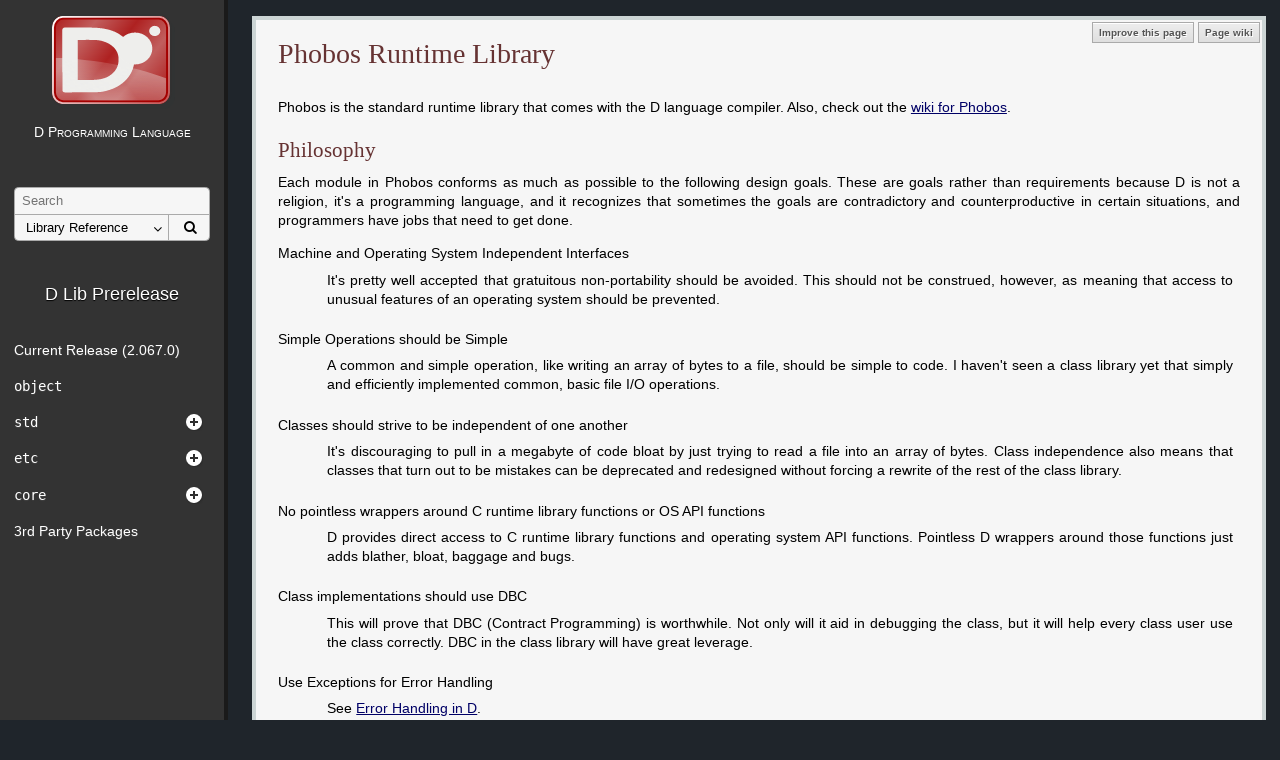

--- FILE ---
content_type: text/html
request_url: https://docarchives.dlang.io/v2.067.0/phobos/
body_size: 5568
content:

<!DOCTYPE html>
<html lang="en-US">
<!--
    Copyright (c) 1999-2017 by Digital Mars
    All Rights Reserved Written by Walter Bright
    http://digitalmars.com
  -->
<head>
<meta charset="utf-8" />
<meta name="keywords" content="D programming language" />
<meta name="description" content="D Programming Language" />
<title>Phobos Runtime Library - D Programming Language</title>
<link rel="stylesheet" href="../css/codemirror.css" />
<link rel="stylesheet" href="../css/style.css" />
<link rel="stylesheet" href="../css/print.css" media="print" />
<link rel="stylesheet" href="../css/cssmenu.css">
<link rel="stylesheet" href="https://maxcdn.bootstrapcdn.com/font-awesome/4.2.0/css/font-awesome.min.css">
<link rel="shortcut icon" href="../favicon.ico" />
<meta name="viewport" content="width=device-width, initial-scale=1.0, minimum-scale=0.1, maximum-scale=10.0" />
</head>
<body id='Phobos Runtime Library' class='std'>
<script type="text/javascript">document.body.className += ' have-javascript';</script>
<div id="top">	<div id="header">		<a class="logo" href=".."><img id="logo" width="125" height="95" alt="D Logo" src="../images/dlogo.svg"></a>
		<span id="d-language-mobilehelper"><a href=".." id="d-language">D Programming Language</a></span>
	</div>
</div>
<div id="navigation">    <div id="search-box">        <form method="get" action="https://google.com/search">
            <input type="hidden" id="domains" name="domains" value="dlang.org" />
            <input type="hidden" id="sourceid" name="sourceid" value="google-search" />
            <span id="search-query"><input id="q" name="q" placeholder="Search" /></span><span id="search-dropdown">                <select id="sitesearch" name="sitesearch" size="1">
                    <option value="dlang.org">Entire D Site</option>
                    <option selected value="dlang.org/phobos">Library Reference</option>
                    <option value="digitalmars.com/d/archives">Newsgroup Archives</option>
                </select>
            </span><span id="search-submit"><button type="submit"><i class="fa fa-search"></i><span>go</span></button></span>
        </form>
    </div>
    
<div id="cssmenu"><ul>    <li><a href='../index.html'><span>D Lib Prerelease</span></a></li>
    <li><a href='../phobos/index.html'><span>Current Release (2.067.0)</span></a></li>
    
<li><a href='object.html'><span><em class="tt">object</em></span></a></li>
<li class='has-sub'><a href='#'><span><em class="tt">std</em></span></a>
<ul><li>  <a href="std_algorithm.html" title="std.algorithm"><span class="d_inlinecode donthyphenate notranslate">algorithm</span></a></li><li>  <a href="std_array.html" title="std.array"><span class="d_inlinecode donthyphenate notranslate">array</span></a></li><li>  <a href="std_ascii.html" title="std.ascii"><span class="d_inlinecode donthyphenate notranslate">ascii</span></a></li><li>  <a href="std_base64.html" title="std.base64"><span class="d_inlinecode donthyphenate notranslate">base64</span></a></li><li>  <a href="std_bigint.html" title="std.bigint"><span class="d_inlinecode donthyphenate notranslate">bigint</span></a></li><li>  <a href="std_bitmanip.html" title="std.bitmanip"><span class="d_inlinecode donthyphenate notranslate">bitmanip</span></a></li><li>  <a href="std_compiler.html" title="std.compiler"><span class="d_inlinecode donthyphenate notranslate">compiler</span></a></li><li>  <a href="std_complex.html" title="std.complex"><span class="d_inlinecode donthyphenate notranslate">complex</span></a></li><li>  <a href="std_concurrency.html" title="std.concurrency"><span class="d_inlinecode donthyphenate notranslate">concurrency</span></a></li><li>  <a href="std_container.html" title="std.container"><span class="d_inlinecode donthyphenate notranslate">container</span></a><ul><li>    <a href="std_container_array.html" title="std.container.array"><span class="d_inlinecode donthyphenate notranslate">array</span></a></li><li>    <a href="std_container_binaryheap.html" title="std.container.binaryheap"><span class="d_inlinecode donthyphenate notranslate">binaryheap</span></a></li><li>    <a href="std_container_dlist.html" title="std.container.dlist"><span class="d_inlinecode donthyphenate notranslate">dlist</span></a></li><li>    <a href="std_container_rbtree.html" title="std.container.rbtree"><span class="d_inlinecode donthyphenate notranslate">rbtree</span></a></li><li>    <a href="std_container_slist.html" title="std.container.slist"><span class="d_inlinecode donthyphenate notranslate">slist</span></a></li><li>    <a href="std_container_util.html" title="std.container.util"><span class="d_inlinecode donthyphenate notranslate">util</span></a>
  </li></ul></li><li>  <a href="std_conv.html" title="std.conv"><span class="d_inlinecode donthyphenate notranslate">conv</span></a></li><li>  <a href="std_csv.html" title="std.csv"><span class="d_inlinecode donthyphenate notranslate">csv</span></a></li><li>  <a href="std_datetime.html" title="std.datetime"><span class="d_inlinecode donthyphenate notranslate">datetime</span></a></li><li>  <a href="std_demangle.html" title="std.demangle"><span class="d_inlinecode donthyphenate notranslate">demangle</span></a></li><li>  <h7><span class="d_inlinecode donthyphenate notranslate">digest</span></h7><ul><li>    <a href="std_digest_crc.html" title="std.digest.crc"><span class="d_inlinecode donthyphenate notranslate">crc</span></a></li><li>    <a href="std_digest_digest.html" title="std.digest.digest"><span class="d_inlinecode donthyphenate notranslate">digest</span></a></li><li>    <a href="std_digest_md.html" title="std.digest.md"><span class="d_inlinecode donthyphenate notranslate">md</span></a></li><li>    <a href="std_digest_ripemd.html" title="std.digest.ripemd"><span class="d_inlinecode donthyphenate notranslate">ripemd</span></a></li><li>    <a href="std_digest_sha.html" title="std.digest.sha"><span class="d_inlinecode donthyphenate notranslate">sha</span></a>
  </li></ul></li><li>  <a href="std_encoding.html" title="std.encoding"><span class="d_inlinecode donthyphenate notranslate">encoding</span></a></li><li>  <a href="std_exception.html" title="std.exception"><span class="d_inlinecode donthyphenate notranslate">exception</span></a></li><li>  <a href="std_file.html" title="std.file"><span class="d_inlinecode donthyphenate notranslate">file</span></a></li><li>  <a href="std_format.html" title="std.format"><span class="d_inlinecode donthyphenate notranslate">format</span></a></li><li>  <a href="std_functional.html" title="std.functional"><span class="d_inlinecode donthyphenate notranslate">functional</span></a></li><li>  <a href="std_getopt.html" title="std.getopt"><span class="d_inlinecode donthyphenate notranslate">getopt</span></a></li><li>  <a href="std_json.html" title="std.json"><span class="d_inlinecode donthyphenate notranslate">json</span></a></li><li>  <a href="std_math.html" title="std.math"><span class="d_inlinecode donthyphenate notranslate">math</span></a></li><li>  <a href="std_mathspecial.html" title="std.mathspecial"><span class="d_inlinecode donthyphenate notranslate">mathspecial</span></a></li><li>  <a href="std_mmfile.html" title="std.mmfile"><span class="d_inlinecode donthyphenate notranslate">mmfile</span></a></li><li>  <h7><span class="d_inlinecode donthyphenate notranslate">net</span></h7><ul><li>    <a href="std_net_curl.html" title="std.net.curl"><span class="d_inlinecode donthyphenate notranslate">curl</span></a></li><li>    <a href="std_net_isemail.html" title="std.net.isemail"><span class="d_inlinecode donthyphenate notranslate">isemail</span></a>
  </li></ul></li><li>  <a href="std_numeric.html" title="std.numeric"><span class="d_inlinecode donthyphenate notranslate">numeric</span></a></li><li>  <a href="std_outbuffer.html" title="std.outbuffer"><span class="d_inlinecode donthyphenate notranslate">outbuffer</span></a></li><li>  <a href="std_parallelism.html" title="std.parallelism"><span class="d_inlinecode donthyphenate notranslate">parallelism</span></a></li><li>  <a href="std_path.html" title="std.path"><span class="d_inlinecode donthyphenate notranslate">path</span></a></li><li>  <a href="std_process.html" title="std.process"><span class="d_inlinecode donthyphenate notranslate">process</span></a></li><li>  <a href="std_random.html" title="std.random"><span class="d_inlinecode donthyphenate notranslate">random</span></a></li><li>  <a href="std_range.html" title="std.range"><span class="d_inlinecode donthyphenate notranslate">range</span></a></li><li>  <a href="std_regex.html" title="std.regex"><span class="d_inlinecode donthyphenate notranslate">regex</span></a></li><li>  <a href="std_signals.html" title="std.signals"><span class="d_inlinecode donthyphenate notranslate">signals</span></a></li><li>  <a href="std_socket.html" title="std.socket"><span class="d_inlinecode donthyphenate notranslate">socket</span></a></li><li>  <a href="std_stdint.html" title="std.stdint"><span class="d_inlinecode donthyphenate notranslate">stdint</span></a></li><li>  <a href="std_stdio.html" title="std.stdio"><span class="d_inlinecode donthyphenate notranslate">stdio</span></a></li><li>  <a href="std_stdiobase.html" title="std.stdiobase"><span class="d_inlinecode donthyphenate notranslate">stdiobase</span></a></li><li>  <a href="std_string.html" title="std.string"><span class="d_inlinecode donthyphenate notranslate">string</span></a></li><li>  <a href="std_syserror.html" title="std.syserror"><span class="d_inlinecode donthyphenate notranslate">syserror</span></a></li><li>  <a href="std_system.html" title="std.system"><span class="d_inlinecode donthyphenate notranslate">system</span></a></li><li>  <a href="std_traits.html" title="std.traits"><span class="d_inlinecode donthyphenate notranslate">traits</span></a></li><li>  <a href="std_typecons.html" title="std.typecons"><span class="d_inlinecode donthyphenate notranslate">typecons</span></a></li><li>  <a href="std_typetuple.html" title="std.typetuple"><span class="d_inlinecode donthyphenate notranslate">typetuple</span></a></li><li>  <a href="std_uni.html" title="std.uni"><span class="d_inlinecode donthyphenate notranslate">uni</span></a></li><li>  <a href="std_uri.html" title="std.uri"><span class="d_inlinecode donthyphenate notranslate">uri</span></a></li><li>  <a href="std_utf.html" title="std.utf"><span class="d_inlinecode donthyphenate notranslate">utf</span></a></li><li>  <a href="std_uuid.html" title="std.uuid"><span class="d_inlinecode donthyphenate notranslate">uuid</span></a></li><li>  <a href="std_variant.html" title="std.variant"><span class="d_inlinecode donthyphenate notranslate">variant</span></a></li><li>  <a href="std_xml.html" title="std.xml"><span class="d_inlinecode donthyphenate notranslate">xml</span></a></li><li>  <a href="std_zip.html" title="std.zip"><span class="d_inlinecode donthyphenate notranslate">zip</span></a></li><li>  <a href="std_zlib.html" title="std.zlib"><span class="d_inlinecode donthyphenate notranslate">zlib</span></a>
</li></ul>
<li class='has-sub'><a href='#'><span><em class="tt">etc</em></span></a>
<ul><li>  <h7><span class="d_inlinecode donthyphenate notranslate">c</span></h7><ul><li>    <a href="etc_c_curl.html" title="etc.c.curl"><span class="d_inlinecode donthyphenate notranslate">curl</span></a></li><li>    <a href="etc_c_sqlite3.html" title="etc.c.sqlite3"><span class="d_inlinecode donthyphenate notranslate">sqlite3</span></a></li><li>    <a href="etc_c_zlib.html" title="etc.c.zlib"><span class="d_inlinecode donthyphenate notranslate">zlib</span></a>
  </li></ul>
</li></ul>
<li class='has-sub'><a href='#'><span><em class="tt">core</em></span></a>
<ul><li>  <a href="core_atomic.html" title="core.atomic"><span class="d_inlinecode donthyphenate notranslate">atomic</span></a></li><li>  <a href="core_bitop.html" title="core.bitop"><span class="d_inlinecode donthyphenate notranslate">bitop</span></a></li><li>  <a href="core_checkedint.html" title="core.checkedint"><span class="d_inlinecode donthyphenate notranslate">checkedint</span></a></li><li>  <a href="core_cpuid.html" title="core.cpuid"><span class="d_inlinecode donthyphenate notranslate">cpuid</span></a></li><li>  <a href="core_demangle.html" title="core.demangle"><span class="d_inlinecode donthyphenate notranslate">demangle</span></a></li><li>  <a href="core_exception.html" title="core.exception"><span class="d_inlinecode donthyphenate notranslate">exception</span></a></li><li>  <a href="core_math.html" title="core.math"><span class="d_inlinecode donthyphenate notranslate">math</span></a></li><li>  <a href="core_memory.html" title="core.memory"><span class="d_inlinecode donthyphenate notranslate">memory</span></a></li><li>  <a href="core_runtime.html" title="core.runtime"><span class="d_inlinecode donthyphenate notranslate">runtime</span></a></li><li>  <a href="core_simd.html" title="core.simd"><span class="d_inlinecode donthyphenate notranslate">simd</span></a></li><li>  <h7><span class="d_inlinecode donthyphenate notranslate">stdc</span></h7><ul><li>    <a href="core_stdc_complex.html" title="core.stdc.complex"><span class="d_inlinecode donthyphenate notranslate">complex</span></a></li><li>    <a href="core_stdc_ctype.html" title="core.stdc.ctype"><span class="d_inlinecode donthyphenate notranslate">ctype</span></a></li><li>    <a href="core_stdc_errno.html" title="core.stdc.errno"><span class="d_inlinecode donthyphenate notranslate">errno</span></a></li><li>    <a href="core_stdc_fenv.html" title="core.stdc.fenv"><span class="d_inlinecode donthyphenate notranslate">fenv</span></a></li><li>    <a href="core_stdc_float_.html" title="core.stdc.float_"><span class="d_inlinecode donthyphenate notranslate">float_</span></a></li><li>    <a href="core_stdc_inttypes.html" title="core.stdc.inttypes"><span class="d_inlinecode donthyphenate notranslate">inttypes</span></a></li><li>    <a href="core_stdc_limits.html" title="core.stdc.limits"><span class="d_inlinecode donthyphenate notranslate">limits</span></a></li><li>    <a href="core_stdc_locale.html" title="core.stdc.locale"><span class="d_inlinecode donthyphenate notranslate">locale</span></a></li><li>    <a href="core_stdc_math.html" title="core.stdc.math"><span class="d_inlinecode donthyphenate notranslate">math</span></a></li><li>    <a href="core_stdc_signal.html" title="core.stdc.signal"><span class="d_inlinecode donthyphenate notranslate">signal</span></a></li><li>    <a href="core_stdc_stdarg.html" title="core.stdc.stdarg"><span class="d_inlinecode donthyphenate notranslate">stdarg</span></a></li><li>    <a href="core_stdc_stddef.html" title="core.stdc.stddef"><span class="d_inlinecode donthyphenate notranslate">stddef</span></a></li><li>    <a href="core_stdc_stdint.html" title="core.stdc.stdint"><span class="d_inlinecode donthyphenate notranslate">stdint</span></a></li><li>    <a href="core_stdc_stdio.html" title="core.stdc.stdio"><span class="d_inlinecode donthyphenate notranslate">stdio</span></a></li><li>    <a href="core_stdc_stdlib.html" title="core.stdc.stdlib"><span class="d_inlinecode donthyphenate notranslate">stdlib</span></a></li><li>    <a href="core_stdc_string.html" title="core.stdc.string"><span class="d_inlinecode donthyphenate notranslate">string</span></a></li><li>    <a href="core_stdc_tgmath.html" title="core.stdc.tgmath"><span class="d_inlinecode donthyphenate notranslate">tgmath</span></a></li><li>    <a href="core_stdc_time.html" title="core.stdc.time"><span class="d_inlinecode donthyphenate notranslate">time</span></a></li><li>    <a href="core_stdc_wchar_.html" title="core.stdc.wchar_"><span class="d_inlinecode donthyphenate notranslate">wchar_</span></a></li><li>    <a href="core_stdc_wctype.html" title="core.stdc.wctype"><span class="d_inlinecode donthyphenate notranslate">wctype</span></a>
  </li></ul></li><li>  <h7><span class="d_inlinecode donthyphenate notranslate">sync</span></h7><ul><li>    <a href="core_sync_barrier.html" title="core.sync.barrier"><span class="d_inlinecode donthyphenate notranslate">barrier</span></a></li><li>    <a href="core_sync_condition.html" title="core.sync.condition"><span class="d_inlinecode donthyphenate notranslate">condition</span></a></li><li>    <a href="core_sync_config.html" title="core.sync.config"><span class="d_inlinecode donthyphenate notranslate">config</span></a></li><li>    <a href="core_sync_exception.html" title="core.sync.exception"><span class="d_inlinecode donthyphenate notranslate">exception</span></a></li><li>    <a href="core_sync_mutex.html" title="core.sync.mutex"><span class="d_inlinecode donthyphenate notranslate">mutex</span></a></li><li>    <a href="core_sync_rwmutex.html" title="core.sync.rwmutex"><span class="d_inlinecode donthyphenate notranslate">rwmutex</span></a></li><li>    <a href="core_sync_semaphore.html" title="core.sync.semaphore"><span class="d_inlinecode donthyphenate notranslate">semaphore</span></a>
  </li></ul></li><li>  <a href="core_thread.html" title="core.thread"><span class="d_inlinecode donthyphenate notranslate">thread</span></a></li><li>  <a href="core_time.html" title="core.time"><span class="d_inlinecode donthyphenate notranslate">time</span></a></li><li>  <a href="core_vararg.html" title="core.vararg"><span class="d_inlinecode donthyphenate notranslate">vararg</span></a>
</li></ul>
    <li><a href='http://code.dlang.org'><span>3rd Party Packages</span></a></li>
</ul></div>
</div>

<div class="hyphenate" id="content">    
<div id="tools">	<span class="tip">		<a href="https://github.com/D-Programming-Language/phobos/edit/master/index.d" class="button">Improve this page</a>
		<span >			Quickly fork, edit online, and submit a pull request for this page.
			Requires a signed-in GitHub account. This works well for small changes.
			If you'd like to make larger changes you may want to consider using
			local clone.
		</span>
	</span>
	<span class="tip">		<a href="http://wiki.dlang.org/DocComments/Phobos" class="button">Page wiki</a>
		<span >			View or edit the community-maintained wiki page associated with this page.
		</span>
	</span>
</div>
    <h1>Phobos Runtime Library</h1>
    <div class="quickindex" id="quickindex"></div>
    <!--Generated by Ddoc from index.d-->


Phobos is the standard runtime library that comes with the
D language compiler. Also, check out the
<a href="http://www.prowiki.org/wiki4d/wiki.cgi?Phobos">wiki for Phobos</a>.


<h2>Philosophy</h2>

	Each module in Phobos conforms as much as possible to the
	following design goals. These are goals
	rather than requirements because D is not a religion,
	it's a programming language, and it recognizes that
	sometimes the goals are contradictory and counterproductive
	in certain situations, and programmers have
	jobs that need to get done.

	<dl><dl>


	<dt>Machine and Operating System Independent Interfaces

	<dd>It's pretty well accepted that gratuitous non-portability
	should be avoided. This should not be
	construed, however, as meaning that access to unusual
	features of an operating system should be prevented.


	<dt>Simple Operations should be Simple

	<dd>A common and simple operation, like writing an array of
	bytes to a file, should be simple to
	code. I haven't seen a class library yet that simply and efficiently
	implemented common, basic file I/O operations.


	<dt>Classes should strive to be independent of one another

	<dd>It's discouraging to pull in a megabyte of code bloat
	by just trying to read a file into an array of
	bytes. Class independence also means that classes that turn
	out to be mistakes can be deprecated and redesigned without
	forcing a rewrite of the rest of the class library.


	<dt>No pointless wrappers around C runtime library functions or OS API functions

	<dd>D provides direct access to C runtime library functions
	and operating system API functions.
	Pointless D wrappers around those functions just adds blather,
	bloat, baggage and bugs.


	<dt>Class implementations should use DBC

	<dd>This will prove that DBC (Contract Programming) is worthwhile.
	Not only will it aid in debugging the class, but
	it will help every class user use the class correctly.
	DBC in the class library will have great leverage.


	<dt>Use Exceptions for Error Handling

	<dd>See <a href="../errors.html">Error Handling in D</a>.

	</dl></dl>

<hr>
<h2>Imports</h2>

	Runtime library modules can be imported with the
	<b>import</b> statement. Each module falls into one of several
	packages:

	<dl>
	<dt><a href="#std">std</a>
	<dd>These are the core modules.
	<p>

	<dl>
	<dt><a href="#std_windows">std.windows</a>
	<dd>Modules specific to the Windows operating system.
	<p>

	<dt><a href="#std_linux">std.linux</a>
	<dd>Modules specific to the Linux operating system.
	<p>

	<dt><a href="#std_c">std.c</a>
	<dd>Modules that are simply interfaces to C functions.
	For example, interfaces to standard C library functions
	will be in std.c, such as std.c.stdio would be the interface
	to C's stdio.h.
	<p>

	<dl>
	<dt><a href="#std_c_windows">std.c.windows</a>
	<dd>Modules corresponding to the C Windows API functions.
	<p>

	<dt><a href="#std_c_linux">std.c.linux</a>
	<dd>Modules corresponding to the C Linux API functions.
	<p>

	</dl>
	</dl>

	</dl>

	<dl>
	<dt><b>etc</b>
	<dd>This is the root of a hierarchy of modules mirroring the std
	hierarchy. Modules in etc are not standard D modules. They are
	here because they are experimental, or for some other reason are
	not quite suitable for std, although they are still useful.
	<p>
	</dl>

<hr>
<a name="std"><h3>std: Core library modules</h3></a>

	<dl>

	<dt><a href="std_ascii.html"><b>std.ascii</b></a>
	<dd>Functions that operate on ASCII characters.

	<dt><a href="std_base64.html"><b>std.base64</b></a>
	<dd>Encode/decode base64 format.

	<dt><a href="std_bigint.html"><b>std.bigint</b></a>
	<dd>Arbitrary-precision ('bignum') arithmetic


	<dt><a href="std_compiler.html"><b>std.compiler</b></a>
	<dd>Information about the D compiler implementation.

	<dt><a href="std_conv.html"><b>std.conv</b></a>
	<dd>Conversion of strings to integers.



	<dt><a href="std_datetime.html"><b>std.datetime</b></a>
	<dd>Date and time-related types and functions.

	<dt><a href="std_file.html"><b>std.file</b></a>
	<dd>Basic file operations like read, write, append.

	<dt><a href="std_format.html"><b>std.format</b></a>
	<dd>Formatted conversions of values to strings.


	<dt><a href="std_math.html"><b>std.math</b></a>
	<dd>Include all the usual math functions like sin, cos, atan, etc.

	<dt><a href="std_md5.html"><b>std.md5</b></a>
	<dd>Compute MD5 digests.

	<dt><a href="std_mmfile.html"><b>std.mmfile</b></a>
	<dd>Memory mapped files.

	<dt><a href="object.html"><b>object</b></a>
	<dd>The root class of the inheritance hierarchy

	<dt><a href="std_outbuffer.html"><b>std.outbuffer</b></a>
	<dd>Assemble data into an array of bytes

	<dt><a href="std_path.html"><b>std.path</b></a>
	<dd>Manipulate file names, path names, etc.

	<dt><a href="std_process.html"><b>std.process</b></a>
	<dd>Create/destroy threads.

	<dt><a href="std_random.html"><b>std.random</b></a>
	<dd>Random number generation.


	<dt><a href="std_regex.html"><b>std.regex</b></a>
	<dd>The usual regular expression functions.

	<dt><a href="std_socket.html"><b>std.socket</b></a>
	<dd>Sockets.

	<dt><a href="std_socketstream.html"><b>std.socketstream</b></a>
	<dd>Stream for a blocking, connected <b>Socket</b>.

	<dt><a href="std_stdint.html"><b>std.stdint</b></a>
	<dd>Integral types for various purposes.

	<dt><a href="std_stdio.html"><b>std.stdio</b></a>
	<dd>Standard I/O.

	<dt><a href="std_cstream.html"><b>std.cstream</b></a>
	<dd>Stream I/O.

	<dt><a href="std_stream.html"><b>std.stream</b></a>
	<dd>Stream I/O.

	<dt><a href="std_string.html"><b>std.string</b></a>
	<dd>Basic string operations not covered by array ops.

	<dt><a href="std_system.html"><b>std.system</b></a>
	<dd>Inquire about the CPU, operating system.

	<!--dt><a href="std_thread.html"><b>std.thread</b></a>
	<dd>One per thread. Operations to do on a thread.-->

	<dt><a href="std_uni.html"><b>std.uni</b></a>
	<dd>Functions that operate on Unicode characters.

	<dt><a href="std_uri.html"><b>std.uri</b></a>
	<dd>Encode and decode Uniform Resource Identifiers (URIs).

	<dt><a href="std_utf.html"><b>std.utf</b></a>
	<dd>Encode and decode utf character encodings.

	<dt><a href="std_zip.html"><b>std.zip</b></a>
	<dd>Read/write zip archives.

	<dt><a href="std_zlib.html"><b>std.zlib</b></a>
	<dd>Compression / Decompression of data.

	</dl>

<hr><!-- ===================================== -->
<a name="std_windows"><h3>std.windows: Modules specific to the Windows operating system</h3></a>

	<dl>

	<dt><b>std.windows.syserror</b></a>
	<dd>Convert Windows error codes to strings.

	</dl>

<hr><!-- ===================================== -->
<a name="std_linux"><h3>std.linux: Modules specific to the Linux operating system</h3></a>

<hr><!-- ===================================== -->
<a name="std_c"><h3>std.c: Interface to C functions</h3></a>

	<dl>

	<dt><a href="#stdio"><b>std.c.stdio</b></a>
	<dd>Interface to C stdio functions like printf().

	</dl>

<hr><!-- ===================================== -->
<a name="std_c_windows"><h3>std.c.windows: Interface to C Windows functions</h3></a>

	<dl>

	<dt><b>std.c.windows.windows</b>
	<dd>Interface to Windows APIs

	</dl>

<hr><!-- ===================================== -->
<a name="std_c_linux"><h3>std.c.linux: Interface to C Linux functions</h3></a>

	<dl>

	<dt><b>std.c.linux.linux</b>
	<dd>Interface to Linux APIs

	</dl>

<hr><!-- ===================================== -->
<a name="stdio"><h2>std.c.stdio</h2></a>

<dl><dl>
	<dt>int <b>printf</b>(char* format, ...)
	<dd>C printf() function.
</dl></dl>


</div>
<div id="copyright">Copyright &copy; 1999-2017 by Digital Mars &reg;, All Rights Reserved | Page generated by <a href="http://dlang.org/ddoc.html">Ddoc</a> on Tue Jul  4 02:55:17 2017
</div>

    <script type="text/javascript" src="https://ajax.googleapis.com/ajax/libs/jquery/1.7.2/jquery.min.js"></script>
    <script type="text/javascript">window.jQuery || document.write('<script src="../js/jquery-1.7.2.min.js">\x3C/script>')</script>
    <script type="text/javascript" src="../js/codemirror-compressed.js"></script>
    <script type="text/javascript" src="../js/run.js"></script>
    <script type="text/javascript" src="../js/cssmenu.js"></script>

<script type="text/javascript" src="../js/listanchors.js"></script>
<script type="text/javascript">jQuery(document).ready(listanchors);</script>
<script defer src="https://static.cloudflareinsights.com/beacon.min.js/vcd15cbe7772f49c399c6a5babf22c1241717689176015" integrity="sha512-ZpsOmlRQV6y907TI0dKBHq9Md29nnaEIPlkf84rnaERnq6zvWvPUqr2ft8M1aS28oN72PdrCzSjY4U6VaAw1EQ==" data-cf-beacon='{"version":"2024.11.0","token":"2b5e1328f84740e89864c752ea0cc401","r":1,"server_timing":{"name":{"cfCacheStatus":true,"cfEdge":true,"cfExtPri":true,"cfL4":true,"cfOrigin":true,"cfSpeedBrain":true},"location_startswith":null}}' crossorigin="anonymous"></script>
</body>
</html>


--- FILE ---
content_type: text/css
request_url: https://docarchives.dlang.io/v2.067.0/css/style.css
body_size: 5517
content:
html
{
	height: 100%; /* of the viewport */
}

body
{
	padding: 0;
	border: 0;
	color: black;
	background-color: #1f252b;
	background-repeat: no-repeat;
	font-size: 100%;
	font-family: Verdana, "Deja Vu", "Bitstream Vera Sans", sans-serif;
	margin: 0px auto;
	position: relative; /* So that absolute/fixed positions cling to this. */
	min-height: 100%;
}

/* Pseudo-padding. Can't use padding-top, because that's added to height.
Can't use margin-top on children, because it collapses with body's, and
consequently is added to height. */
body::before
{
	content: "";
	display: block;
	height: 1em;
}

a.btn
{
    color: black !important; /*override a:visited color*/
    border: 1px solid gray;
    border-radius: 20px;
    text-decoration: none;
    padding: 6px 12px;
}

a.btn:hover
{
    background-color: lightgray;
}

/* replaces <big> tag */
em.big
{
    font-style: normal;
    font-size: larger;
}

/* replaces <tt> tag */
em.tt
{
    font-style: normal;
    font-family: Consolas, "Bitstream Vera Sans Mono", "Andale Mono", Monaco, "DejaVu Sans Mono", "Lucida Console", monospace;
}

/* replaces <u> tag */
em.u
{
    font-style: normal;
    text-decoration: underline;
}

table.params
{
	border: 1px dotted black;
}

tr.param
{
	border: none;
   	border-bottom: 1px dotted gray;
}

tr:last-child
{
   	border-bottom: none;
}

td.param_id
{
	border: inherit;
	font-family: monospace;
	font-weight: bold;
	font-size: 120%;
	padding-right: 1em;
	white-space: nowrap;
	vertical-align: top;
}

td.param_desc
{
	border: inherit;
	font-style: italic;
}

.download_image
{
	display: inline-block;
	width: 100px;	
}

h3.download
{
	display: inline-block;
}

.download_paragraph
{
	display: inline-block;
}

.footnote
{
	font-style: italic;
}
.footnote::before { content: " ("; }
.footnote::after { content: ")"; }

.gname
{
	font-style: italic;
}

.metacode
{
	font-style: italic;
}

.key
{
	font-weight: bold;
	display: block;
}

.hyphenate
{
	-webkit-hyphens: auto;
	-moz-hyphens: auto;
	-ms-hyphens: auto;
	hyphens: auto;
}

.donthyphenate
{
	-webkit-hyphens: manual;
	-moz-hyphens: manual;
	-ms-hyphens: manual;
	hyphens: manual;
}

.black { color: black; }
.blue { color: blue; }
.green { color: green; }
.red { color: red; }
.white { color: white; }
.yellow { color: yellow; }

.bigoh
{
	font-weight: bold;
}

div.summary, div.description, div.keyval
{
	margin: 1.12em 0;
}

h1, h2, h3, h4, h5, h6
{
	font-family: Georgia, "Times New Roman", Times, serif;
	font-weight: normal;
	color: #633;
	line-height: normal;
	text-align: left;
	margin: 2em 0 1em;
}

h1
{
	font-size: 2.0em;
	margin-top: 0;
}

body#Home h1 span.slogan
{
	font-size: 0.75em;
}

h2
{
	font-size: 1.5em;
	margin-top: 1em;
	margin-bottom: 0.5em;
}

h3
{
	font-size: 1.35em;
	margin-bottom: 0.5em;
}

h4
{
	font-size: 1.15em;
	font-style: italic;
	margin-bottom: 0;
}

form
{
	margin: 0;
}

blockquote
{
	font-family: Georgia, "Times New Roman", Times, serif;
	background-color: #e5e5e5;
	display: block;
	padding: 0.25em 1em;
	margin: 1em 2em;
}

blockquote p:before
{
	content: "\201C";
	font-family: Georgia, "Times New Roman", Times, serif;
	color: #bacaca;
	display: block;
	font-size: 700%;
	width: 50px;
	height: 0;
	margin-left: -0.5em;
	line-height: 0.8em;
}

blockquote p
{
	margin: 0;
	font-style: italic;
}

blockquote cite
{
	display: block;
	text-align: right;
}

pre
{
	background: white;
	padding: 1ex;
	margin: 1em 0 1em 0em;
	font-family: monospace;
	font-size: 1.2em;
	line-height: normal;
	border: 1px solid #ccc;
	width: auto;
	white-space: pre-wrap;       /* css-3 */
	white-space: -moz-pre-wrap;  /* Mozilla, since 1999 */
	white-space: -pre-wrap;      /* Opera 4-6 */
	white-space: -o-pre-wrap;    /* Opera 7 */
	word-wrap: break-word;       /* Internet Explorer 5.5+ */
}

dd, .d_decl_dd
{
	padding: 1ex;
	margin-left: 3em;
	margin-bottom: 1em;
}

table
{
    border: solid black;
    border-width: 2px 0;
    border-collapse: collapse;
}

table tr
{
	border: none;
}

table td, table th, table caption
{
    text-align: left;
    vertical-align: top;
    padding: 0.3em;
}

table td
{
    border: none;
    border-bottom: 1px solid #E4E9EF;
	text-align: justify;
}

table th
{
    border: none;
    border-bottom: 1px solid black;
}

table td:not(:last-child), table th:not(:last-child)
{
    padding-right: 1em;
}

hr
{
	margin: 2em 0;
}

a
{
	color: #006;
}

a:visited
{
	color: #606;
}

/*
Styling for page anchor self-links.

These links look like regular headers unless hovered, in which case
they are underlined and display a pilcrow after them.
*/
a.anchor
{
	color: #633; /* Use the regular header text color */
	text-decoration: none; /* Don't underline unless hovered */
}

a.anchor:hover
{
	text-decoration: underline; /* See above */
}

a.anchor:hover:after
{
	content: " \00B6"; /* Unicode pilcrow symbol */
	color: black; /* Pilcrow should not use the regular header text color */
	font-style: normal; /* ... and should not be italic */
}

/* These are different kinds of <pre> sections */
.bnf /* grammar */
{
	background-color: white;
	color: #000066;
}

.ddoccode
{
	background-color: #f3eeee;
	color: #000066;
}

.console /* command line console */
{
	background-color: #f7f7f7;
	color: #181818;
}

.moddeffile /* module definition file */
{
	background-color: #efeffe;
	color: #010199;
}

.scini /* sc.ini configuration file */
{
	background-color: #fef6fe;
	color: #111199;
}

.d_code /* D code */
{
	background-color: #fcfcfc;
	color: #000066;
}

.d_code2 /* D code */
{
	background-color: #fcfcfc;
	color: #000066;
}

.asmcode /* Asm code */
{
	background-color: #afcbde;
	color: #000066;
}

.ccode /* C code */
{
	background-color: #f6ecf0;
	color: #000066;
}

.cppcode /* C++ code */
{
	background-color: #f6ecf0;
	color: #000066;
}

.cppcode2 /* C++ code */
{
	background-color: #f6ecf0;
	color: #000066;
}

td .d_code2, td .cppcode2, td .cppcode
{
	min-width: 20em;
	margin: 1em 0em;
}

.d_inlinecode
{
	font-family: monospace;
	/* font-size: 1.2em; */
	font-weight: bold;
}

/* Elements of D source code text */
.d_comment { color: green; }
.d_string { color: red; }
.d_keyword { color: blue; }
.d_psymbol { text-decoration: underline; }
.d_param { font-style: italic; }

/* Focal symbol that is being documented */
.ddoc_psymbol { color: #336600; }

div#top, div#navigation
{
	width: 16em;
	background: hsl(0, 0%, 20%); /* #333 */
	border: 0.25em none hsl(0, 0%, 10%);
	border-right-style: solid;
}
div#top
{
	position: absolute;
	top: 0;
	left: 0;
	font-size: 0.875em;
	min-height: 100%;
}

div#header
{
	position: relative;
	z-index: 1; /* i.e. higher than #navigation's */
}

img
{
	border: 0;
}

div#header a.logo
{
	display: block;
	text-align: center;
	padding: 1em 0;
}

img#logo
{
	vertical-align: text-bottom;
}

div#header a#d-language
{
	display: block;
	font-variant: small-caps;
	text-align: center;
	color: white;
	text-decoration: none;
	line-height: 1.4em;
}

img#github-ribbon
{
  position: absolute;
  top: -15px;
  right: 0;
  border: 0;
  z-index: 1;
}

div#search-box, span#search-query, span#search-dropdown, span#search-submit
{
	border: 0.1em none #aaa;
}

div#search-box
{
	white-space: nowrap;
	margin: 3em 1em;
	-webkit-border-radius: 0.3em 0.3em 0.3em 0.3em;
	-moz-border-radius: 0.3em 0.3em 0.3em 0.3em;
	border-radius: 0.3em 0.3em 0.3em 0.3em;
	background: #F6F6F6;
	border-style: solid;
}

span#search-query, span#search-dropdown, span#search-submit
{
	vertical-align: top;
	line-height: 1.3em;
	height: 1.8em;
}
span#search-dropdown, span#search-submit
{
	display: inline-block;
}

span#search-query input, span#search-dropdown select, span#search-submit button
{
	background: transparent;
	color: black;
	border: none;
	margin: 0;
	padding: 0 0.5em;
	width: 100%;
	height: 100%;
	outline: none;
}

span#search-query
{
	display: block;
	border-bottom-style: solid;
}

span#search-dropdown
{
	position: relative;
	border-right: none;
	overflow: hidden;
	width: 11em;
	/*
		= 16em [#navigation's width]
		- 2 * 1em [#search-box's margin-{left,right}]
		- 3em [#search-submit's width]
	*/
}

span#search-dropdown select
{
	position: relative;
	width: 14em; /* Pushing the native dropdown arrow into invisibility. */
	z-index: 1;
}

span#search-dropdown:after
{
	content: "\f107"; /* angle down */
	font-family: FontAwesome;
	position: absolute;
	height: 10px;
	width: 1em;
	top: 50%;
	margin-top: -0.5em;
	right: 0.2em;
}

span#search-submit
{
	line-height: 1.2em;
	width: 3em;
	/*
		= 16em [#navigation's width]
		- 2 * 1em [#search-box's margin-{left,right}]
		- 11em [#search-submit's width]
	*/
	border-left-style: solid;
	margin-left: -0.1em; /* = border-width */
}

span#search-submit span /* hide 'go' */
{
	display: none;
}


div#navigation
{
	position: relative;
	font-size: 0.875em;
	float: left;
	margin-top: 2.4em;
	/*
		= - 1em [body::before pseudo-padding]
		+ 2 * 1em [div#header a.logo's padding-{top,bottom}]
		+ 1.4em [#d-language's line-height]
	*/
	padding-top: 95px; /* = #logo's height */
}

div#content
{
	text-align: justify;
	min-height: 440px;
	margin-left: 18em;
	/*
		= 16em [#navigation's width]
		+ 2em [inter-column space]
	*/
	margin-right: 1em;
	padding: 1.6em;
	padding-top: 1.3em;
	padding-bottom: 1em;
	background-color: #f6f6f6;
	font-size: 0.875em;
	line-height: 1.4em;
	text-align: justify;
	border: 0.25em solid #ccd5d5;
}

body#Home div#content
{
	margin-right: 21em;
	/*
		= 1em [#news's margin-right]
		+ 18em [#news's width]
		+ 2em [inter-column space]
	*/
}

body.chm div#news,
body.chm div#navigation,
body.chm div#top
{
	display: none;
}

body.chm
{
	min-width: 0 !important;
}

body.chm div#content
{
	padding: 20px;
	border: none;
	margin: 0 !important;
	border-radius: 0;
}

body.chm div#tools
{
	margin-right: 0;
}

body.chm dt.d_decl
{
	width: 100%;
}

span#wiki
{
	position: relative;
	right: 0;
	z-index: 2;
}

body#Home #content {
	margin-right:20em;
}

div#news
{
	font-size: 0.875em;
	float: right;
	width: 18em;
	margin-right: 1em;
}

div#twitter
{
	color: white;
}

div#forum-summary
{
	color: white;
	width: 100%;
	margin-right: 1em;
}

div#forum-summary > iframe
{
	border: 0;
	width: 100%;
	height: 210px;
}

div.navblock
{
	margin-top: 0;
	margin-bottom: 1em;
}

div#navigation .navblock h2
{
	font-family: Verdana, "Deja Vu", "Bitstream Vera Sans", sans-serif;
	font-size: 1.35em;
	color: #ccc;
	margin: 0;
}

div#navigation .navblock ul
{
	list-style-type: none;
	margin: 0;
	padding: 0;
}

div#navigation .navblock li
{
	margin: 0 0 0 0.8em;
	padding: 0;
}

#navigation .navblock a
{
	display: block;
	color: #ccc;
	text-decoration: none;
	padding: 0.1em 0;
	border-bottom: 1px dotted #494949;
}

#navigation .navblock a:hover
{
	color: #eee;
}

#navigation .navblock a.active
{
	color: white;
	border-color: white;
}


div#translate
{
	margin-top: 3em;
	margin-left: 0;
	color: #ccc;
}


div#tools
{
	display: inline;
	float: right;
	margin:
		-1.1em /* = -(1.3em [#content's padding-top] - 0.2em) */
		-1.4em /* = -(1.6em [#content's padding-right] - 0.2em) */
		1em 1em;
	text-align: right;
}

body#Downloads div#tools
{
	padding-right: 149px; /* = width of github-ribbon.png */
}

div#tools a.button
{
	-moz-box-shadow:inset 0px 1px 0px 0px #ffffff;
	-webkit-box-shadow:inset 0px 1px 0px 0px #ffffff;
	box-shadow:inset 0px 1px 0px 0px #ffffff;
	background:-webkit-gradient( linear, left top, left bottom, color-stop(0.05, #ededed), color-stop(1, #dfdfdf) );
	background:-moz-linear-gradient( center top, #ededed 5%, #dfdfdf 100% );
	background:-o-linear-gradient(top, #ededed, #dfdfdf);
	filter:progid:DXImageTransform.Microsoft.gradient(startColorstr='#ededed', endColorstr='#dfdfdf');
	background-color:#ededed;
	border:1px solid #aaa;
	display:inline-block;
	color:#555;
	font-family:arial;
	font-size:72%;
	font-weight:bold;
	padding:0px 6px;
	text-decoration:none;
	text-shadow:1px 1px 0px #ffffff;
}

div#tools a.button:hover
{
	background:-webkit-gradient( linear, left top, left bottom, color-stop(0.05, #dfdfdf), color-stop(1, #ededed) );
	background:-moz-linear-gradient( center top, #dfdfdf 5%, #ededed 100% );
	background:-o-linear-gradient(top, #dfdfdf, #ededed);
	filter:progid:DXImageTransform.Microsoft.gradient(startColorstr='#dfdfdf', endColorstr='#ededed');
	background-color:#dfdfdf;
}

div#tools a.button:active
{
	position: relative;
	top: 1px;
}

div#tools img
{
	vertical-align: middle;
}

.tip {
	position: relative;
}

.tip span {
	display: none;
	position: absolute;
	top: 25px;
	left: auto;
	right: 0;
	width: 200px;
	padding: 8px !important;
	z-index: 100;
	background: #000;
	color: #eee !important;
	font-style: normal !important;
	font-size: 72%;
	text-align: left;
	-moz-border-radius: 5px;
	-webkit-border-radius: 5px;
	border-radius: 5px;

	/* undo inherited attributes */
	text-shadow: none;
}

.tip:hover span {
	display: block;
}


div#content li
{
	padding-bottom: .7ex;
}


div#footernav
{
    clear: both;
/* 	margin-top: 2em; */
	padding: 1em 2em 0 2em;
/* 	background-color: #303333; */
	color: #666;
	text-align: center;
	font-size: 80%;
}

div#footernav a
{
	color: #ccc;
}

div#footernav a:hover
{
	color: white;
}


div#copyright
{
	padding: 1em 2em;
/* 	background-color: #303333; */
	color: #ccc;
	font-size: 50%;
	text-align: center;
}

div#copyright a
{
	color: #ccc;
}


/* These are for the newsgroup archives */
div#newsnav
{
	margin-top: -1.5em;
	margin-bottom: -1em;
}
div#Posting
{
	border: 1px solid #cccccc;
	margin-bottom: 1em;
}
div#PostingHeading
{
	font-family: Georgia, "Times New Roman", Times, serif;
	font-size: larger;
	color: #633;
	background-color: #eeeeee;
}
div#PostingHeading img
{
	vertical-align: middle;
}
div#PostingHeading a
{
	text-decoration: none;
}
div#PostingFooting
{
	font-size: smaller;
	background-color: #eeeeee;
}
div#PostingTOC
{
	font-size: smaller;
}
div#PostingTOC li
{
	margin-left: 0;
}
div#PostingTOC a
{
	font-family: Georgia, "Times New Roman", Times, serif;
}
.PostingBody /* newsgroup posting */
{
	border: 0;
	margin: 0;
	background-color: #fcfcfc;
	color: #000066;
	margin-left: 0em;
	min-width: 15em;
	padding-bottom: 0.5em;
}
.PostingQuote /* quote inside newsgroup posting */
{
	border: 1px solid #666666;
	font-size: 90%;
	background-color: inherit;
	color: #666666;
	margin-left: 0em;
	min-width: 15em;
}

/* These are for the changelogs */
div.version
{
	border-top: 1px solid black;
	font-size: 0.9em;
	padding-top: 2ex;
}
div.version font
{
	font-family: Georgia, "Times New Roman", Times, serif;
	color: #633;
}
div.version li
{
	padding-bottom: 0.3ex;
}
div.bugsfixed
{
}
div.whatsnew
{
}


/* These are for comparison.html */
table.comp /* "comparison with D": table */
{
	background-color:#e9e6dd;
}
table.comp a
{
	color: black;
}
td.compNo  /* comparison with D: "NO" */
{
	background-color:red;
	text-align:center;
}
td.compYes  /* comparison with D: "YES" */
{
	background-color:#00FF00;
	text-align:center;
}


.leadingrow {
    background-color: #E4E9EF;
    font-size: 110%;
}

.d_inlinecode
{
    font-family: "Consolas", "Bitstream Vera Sans Mono", "Andale Mono", "Monaco", "DejaVu Sans Mono", "Lucida Console", "monospace";
    /* font-size: 105%; */
    /* font-weight: bold; */
    /*color: #000010; */
}

.d_decl {
    font-weight: bold;
    background-color: #E4E9EF;
    /* border-top: solid black 1px; */
    border-bottom: solid 2px #336600;
    padding: 2px 0px 2px 2px;
    text-align: left;
}

.quickindex {
	font-weight: normal;
	background-color: #E4E9EF;
}

.quickindex a {
	text-decoration: none;
}

.quickindex a:hover {
	text-decoration: underline;
}

.question
{
    display: inline;
	/* font-weight:bold;	/* Bold font */
	color: #006;
    text-decoration: underline;
	cursor:pointer;		/* Cursor is like a hand when someone rolls the mouse over the question */
}

.answer {
	display:none;
}

.answer-nojs {
	display:block;
}

.nobr {
    white-space:nowrap;
}

/* Runnable-examples css */
textarea.d_code {display: none;}
textarea.d_code_output, textarea.d_code_stdin, textarea.d_code_args
{
	text-align: left;
	border: none;
	width: 98%;
	font-size: 1.09em;
	font-family: monospace;
	padding: 5px;
	margin: 1px;
	word-wrap: break-word;
	height: auto;
	background: white;
	margin-left: 2px;
	outline: none;
}

div.d_code {margin: 0; padding: 0; font-size: 100%;	margin-bottom: -14px; background: #F6F6F6;}
div.d_run_code {display: none; margin: 1em 0 1em 3.1em;}
div.d_code_output, div.d_code_stdin, div.d_code_args, div.d_code_unittest
{
	border: 1px solid #CCC;
	background: white;
	display: none;
	height: auto;
	width: 100%;
}

.d_code_title {font-weight: bold;font-size: 100%;padding: 5px;}

.CodeMirror-wrap {padding: 3px;}
.CodeMirror {line-height: normal; font-size: 117%;border: 1px solid #CCC;background: white; }
.cm-s-eclipse span.cm-word {color: #006;}
.cm-s-eclipse span.cm-meta {color: #FF1717;}
.cm-s-eclipse span.cm-keyword { color: blue; }
.cm-s-eclipse span.cm-atom {color: #219;}
.cm-s-eclipse span.cm-number {color: #006;}
.cm-s-eclipse span.cm-def {color: #006;}
.cm-s-eclipse span.cm-variable {color: #006;}
.cm-s-eclipse span.cm-variable-2 {color: #006;}
.cm-s-eclipse span.cm-variable-3 {color:#006;}
.cm-s-eclipse span.cm-property {color: black;}
.cm-s-eclipse span.cm-operator {color: black;}
.cm-s-eclipse span.cm-comment {color: green;}
.cm-s-eclipse span.cm-string {color: red;}
.cm-s-eclipse span.cm-string-2 {color: red;}
.cm-s-eclipse span.cm-error {color: #f00;}
.cm-s-eclipse span.cm-qualifier {color: #555;}
.cm-s-eclipse span.cm-builtin {color: #30a;}
.cm-s-eclipse span.cm-bracket {color: #cc7;}
.cm-s-eclipse span.cm-tag {color: #170;}
.cm-s-eclipse span.cm-attribute {color: #00c;}
.cm-s-eclipse span.cm-link {color: #219;}
.cm-s-eclipse .CodeMirror-matchingbracket {border:1px solid grey;color:black !important;}

input.runButton, input.resetButton, input.argsButton, input.inputButton, input.editButton
{
	-moz-box-shadow:inset 0px 1px 0px 0px #ffffff;
	-webkit-box-shadow:inset 0px 1px 0px 0px #ffffff;
	box-shadow:inset 0px 1px 0px 0px #ffffff;
	background:-webkit-gradient( linear, left top, left bottom, color-stop(0.05, #ededed), color-stop(1, #dfdfdf) );
	background:-moz-linear-gradient( center top, #ededed 5%, #dfdfdf 100% );
	filter:progid:DXImageTransform.Microsoft.gradient(startColorstr='#ededed', endColorstr='#dfdfdf');
	background-color:#ededed;
	border:1px solid #dcdcdc;
	display:inline-block;
	color:#777777;
	font-family:arial;
	font-size:72%;
	font-weight:bold;
	padding:3px 6px;
	text-decoration:none;
	text-shadow:1px 1px 0px #ffffff;
	width: 50px;
	margin: 2px;
	position: relative;
	z-index: 2;
	cursor: pointer;
}
input.runButton:hover, input.resetButton:hover, input.argsButton:hover, input.inputButton:hover, input.editButton:hover,input.runButton[disabled]
{
	background:-webkit-gradient( linear, left top, left bottom, color-stop(0.05, #dfdfdf), color-stop(1, #ededed) );
	background:-moz-linear-gradient( center top, #dfdfdf 5%, #ededed 100% );
	filter:progid:DXImageTransform.Microsoft.gradient(startColorstr='#dfdfdf', endColorstr='#ededed');
	background-color:#dfdfdf;
}
input.runButton:active, input.resetButton:active, input.argsButton:active, input.inputButton:active, input.editButton:active
{ position: relative; top: 1px; }
input.resetButton{display: none}
/* Runnable-examples css -end */

div#mobile-top, div#mobile-search, div#mobile-hamburger
{
	display: none;
}

@media only screen and (max-width: 64em) { /* 1024px for default font-size 16 */
	
	div#news{
		display: none;
	}
	
	div#content{
		margin-right: 1em !important;
	}
	
}

@media only screen and (max-width: 50em) { /* 800px for default font-size 16 */

	/* Disable desktop-size UI elements */

	div#news {
		display: none;
	}

	/* Header */

	div#top {
		position: relative;
		width: auto;
		display: block;
		border-right-style: none;
		border-bottom-style: solid;
		overflow: hidden;
		text-align: center;
		font-size: 1em;
	}

	div#mobile-hamburger {
		position: absolute;
		left: 0;
		top: 0;
		width: 3.2em;
		height: 3.2em;
		line-height: 3.3em;
		text-align: center;
	}

	div#mobile-hamburger:hover {
		background: #444; /* menu_active_bg */
	}

	div#mobile-hamburger {
		display: block;
		color: #aaa;
		cursor: pointer;
	}
	div#mobile-hamburger::before {
		font-size: 1.7em;
	}

	div#header {
		position: static;
		margin: 0 3.2em; /* = #mobile-hamburger's width */
	}

	div#header a.logo {
		display: none;
	}

	span#d-language-mobilehelper {
		display: inline-block;
		vertical-align: middle;
		line-height: 1.0;
	}

	div#header a#d-language {
		position: static;
		display: table-cell;
		vertical-align: middle;
		color: white;
		text-align: center;
		height: 3.2em;
		padding: 0;
		background: transparent;
		line-height: 1.2em;
		background: url(../images/dlogo.png) left no-repeat;
		background-size: 50px auto;
		padding-left: 60px;
		/*
			= 50px [background image width]
			+ 10px [some space between image and text]
		*/
	}

	/* Search */

	div#search-box
	{
		position: static;
		text-align: center;
		overflow: hidden;
		margin-top: 1em;

		-moz-transition: height 0.5s;
		-webkit-transition: height 0.5s;
		transition: height 0.5s;
	}

	div#search-query {
		width: 40%;
	}

	/* Navigation */

	div#navigation {
		display: block;
		position: absolute;
		top: 0;
		left: -20em;
		min-height: 100%;
		padding: 0;
		margin: 0;
		-moz-box-shadow: 10px 0px 20px black;
		-webkit-box-shadow: 10px 0px 20px black;
		box-shadow: 10px 0px 20px black;
		z-index: 10001;
		-moz-transition: left 0.5s;
		-webkit-transition: left 0.5s;
		transition: left 0.5s;
	}

	div#navigation.open{
		left: 0;
	}

	div#navigation-cancel {
		position: fixed;
		left: 0; top: 0; right: 0; bottom: 0;
		background-color: rgba(255,255,255,0.5);
		z-index: 10000;
	}

	/* Content */

	div#content {
		-moz-border-radius: 0;
		-webkit-border-radius: 0;
		border-radius: 0;
		margin-left: 0;
		margin-right: 0 !important /* override inline style! */;
	}

	body::before { /* Disable pseudo-padding. */
		display: none;
	}

	pre {
		font-size: 1em;
	}

	img#github-ribbon {
		display: none;
	}

	body#Downloads div#tools {
		padding-right: 0;
	}
}


--- FILE ---
content_type: text/css
request_url: https://docarchives.dlang.io/v2.067.0/css/cssmenu.css
body_size: 507
content:
/*Generated by Ddoc from css/cssmenu.css.dd*/


/*Adapted from http://cssmenumaker.com/menu/modern-jquery-accordion-menu
*/
@import url(http://fonts.googleapis.com/css?family=Ubuntu:300,400,500,700);

@import url(http://fonts.googleapis.com/css?family=Open+Sans:400,600,300);
@charset "UTF-8";
/* Base Styles */
#cssmenu,
#cssmenu ul,
#cssmenu li,
#cssmenu a,
#cssmenu h7 {
  margin: 0;
  padding: 0;
  border: 0;
  list-style: none;
  font-weight: normal;
  text-decoration: none;
  line-height: 1;
  font-family: 'Open Sans', sans-serif;
  font-size: 14px;
  position: relative;
}
#cssmenu {
}
#cssmenu a,
#cssmenu h7 {
  line-height: 1.3;
}
#cssmenu > ul > li:first-child {
	margin-bottom: 1em;
}
#cssmenu > ul > li:first-child > a {
  border: none;
  font-family: 'Ubuntu', sans-serif;
  text-align: center;
  font-size: 18px;
  font-weight: 300;
  text-shadow: 0 1px 1px #000000;
  margin-top: -0.65em; /* Pull up by padding-top so that the distance of the text
      to #search-box is just #search-box's margin-bottom, but the link is still
      clickable above. */
}
#cssmenu > ul > li:first-child > a > span {
  padding: 0;
}
#cssmenu > ul > li:first-child:hover {
  background: transparent;
}
#cssmenu > ul > li {
}
#cssmenu > ul > li:hover {
  
  background: #444;
  background: -moz-linear-gradient(#444 0%, #444 100%);
  background: -webkit-gradient(linear, left top, left bottom, color-stop(0%, #444), color-stop(100%, #444));
  background: -webkit-linear-gradient(#444 0%, #444 100%);
  background: linear-gradient(#444 0%, #444 100%);
}
#cssmenu > ul > li > a {
  font-size: 14px;
  display: block;
  color: #ffffff;
  text-shadow: 0 1px 1px #444;
  -moz-transition: background 0.4s;
  -webkit-transition: background 0.4s;
  transition: background 0.4s;
  padding: 0.65em 1em;
}
#cssmenu > ul > li > a > span {
  display: block;
}
#cssmenu > ul > li.active:not(.has-sub):not(:first-child) > a {
  background-color: #444;
}
#cssmenu > ul > li.active.has-sub > a {
  background-color: #AF2323;
}
#cssmenu > ul > li > a:hover {
  text-decoration: none;
}
#cssmenu > ul > li.has-sub > a span {
  background: url(../images/icon_plus.svg) 96% center no-repeat;
}
#cssmenu > ul > li.has-sub.active > a span {
  background: url(../images/icon_minus.svg) 96% center no-repeat;
}
/* Sub menu */
#cssmenu ul ul {
  background: #fff;
  border-right: 1px solid #a2a194;
  border-left: 1px solid #a2a194;
}
body.have-javascript #cssmenu ul ul {
  display: none;
}
body.have-javascript #cssmenu ul ul ul {
  display: block;
}
#cssmenu ul ul li {
  padding: 0;
  
  background: #f7f7f7;
  background: -moz-linear-gradient(#f7f7f7 0%, #ececec 100%);
  background: -webkit-gradient(linear, left top, left bottom, color-stop(0%, #f7f7f7), color-stop(100%, #ececec));
  background: -webkit-linear-gradient(#f7f7f7 0%, #ececec 100%);
  background: linear-gradient(#f7f7f7 0%, #ececec 100%);
}
#cssmenu ul ul > li.active {
  background: #d7b7b7;
}
#cssmenu ul ul a,
#cssmenu ul ul h7 {
  padding: 10px 10px 10px 25px;
  display: block;
  color: #666;
  font-size: 12px;
  font-weight: normal;
  padding-top: 4px;
  padding-bottom: 4px;
  word-wrap: break-word;
  border-bottom: 1px solid #d4d4d4;
}
#cssmenu ul ul h7 {
  color: #666;
}
#cssmenu ul ul a:before,
#cssmenu ul ul h7:before {
  content: "»";
  position: absolute;
  left: 10px;
  color: #AF2323;
}
#cssmenu ul ul ul {
  border: 0;
}
#cssmenu ul ul li.active > a:after {
  content: "►";
  position: absolute;
  right: 10px;
  color: #AF2323;
}
#cssmenu ul ul a:hover {
  color: #AF2323;
}

#cssmenu ul ul ul a,
#cssmenu ul ul ul h7 {
  padding-left: 40px;
}
#cssmenu ul ul ul a:before,
#cssmenu ul ul ul h7:before {
  left: 25px;
}

#cssmenu ul ul ul ul a,
#cssmenu ul ul ul ul h7 {
  padding-left: 55px;
}
#cssmenu ul ul ul ul a:before,
#cssmenu ul ul ul ul h7:before {
  left: 40px;
}

#cssmenu ul ul ul ul ul a,
#cssmenu ul ul ul ul ul h7 {
  padding-left: 70px;
}
#cssmenu ul ul ul ul ul a:before,
#cssmenu ul ul ul ul ul h7:before {
  left: 55px;
}




--- FILE ---
content_type: text/css
request_url: https://docarchives.dlang.io/v2.067.0/css/print.css
body_size: -430
content:

body
{
	background: white;
}

pre
{
	overflow: visible;
	overflow-X: hidden;
	font-size: 100%;
}

#search-box, #header, #navigation, #lastupdate, div#tools, #footernav, #copyright, #github-ribbon, div#top
{
	display: none;
}

div#content
{
	background: white;
	border: 0;
	margin: 0;
	padding: 0;
	font-family: serif;
	font-size: 10pt;
}


--- FILE ---
content_type: text/javascript
request_url: https://docarchives.dlang.io/v2.067.0/js/listanchors.js
body_size: 386
content:
/**
Generates 'Jump to' links.

Copyright: 1999-2014 by Digital Mars

License:   http://boost.org/LICENSE_1_0.txt, Boost License 1.0

Authors:   Andrei Alexandrescu, Nick Treleaven
*/

function lastName(a) {
    var pos = a.lastIndexOf('.');
    return a.slice(pos + 1);
}

function listanchors()
{
    var hideTop = (typeof inhibitQuickIndex !== 'undefined');
    var a = document.getElementById("quickindex");
    if (!a) return;

    // build hash of parent anchor names -> array of child anchor names
    var parentNames = [];
    var lastAnchor = '';
    var items = document.getElementsByClassName('quickindex');
    for (var i = 0; i < items.length; i++)
    {
        var text = items[i].id;
        // ignore top-level quickindex
        var pos = text.indexOf('.');
        if (pos < 0) continue;
        // skip 'quickindex'
        text = text.slice(pos);
        // ignore any ditto overloads (which have the same anchor name)
        if (text == lastAnchor) continue;
        lastAnchor = text;
        
        var pos = text.lastIndexOf('.');
        if (hideTop && pos == 0) continue;
        var parent = (pos == 0) ? '' : text.slice(0, pos);
        
        if (!parentNames[parent])
            parentNames[parent] = [text];
        else
            parentNames[parent].push(text);
    }
    // populate quickindex elements
    for (var key in parentNames)
    {
        var arr = parentNames[key];
        // we won't display the qualifying names to save space, so sort by last name
        arr.sort(function(a,b){
            var aa = lastName(a).toLowerCase();
            var bb = lastName(b).toLowerCase();
            return aa == bb ? 0 : (aa < bb ? -1 : 1);
        });
        var newText = "";
        for (var i = 0; i < arr.length; i++) {
            var a = arr[i];
            var text = lastName(a);
            if (i != 0) newText += " &middot;"; 
            newText += ' <a href="#' + a +
                '">' + text + '</a>';
        }
        if (newText != "")
        {
            newText = '<p><b>Jump to:</b><span class="jumpto notranslate donthyphenate">' +
                newText + '</span></p>';
        }
        var id = 'quickindex';
        id += key;
        var e = document.getElementById(id);
        e.innerHTML = newText;
    }
}


--- FILE ---
content_type: text/javascript
request_url: https://docarchives.dlang.io/v2.067.0/js/cssmenu.js
body_size: 195
content:
( function( $ ) {
$( document ).ready(function() {
var menu_ul = $('#cssmenu > ul > li > ul');
menu_ul.hide();

function baseName(str) {
  return str.split('/').pop();
}

// highlight menu entry of the current page
var href = window.location.href.split('#')[0];
var current;
var res = $('#cssmenu a').each(function (_, a) {
    if (a.href == href) {
        current = a;
        return false;
    }
});
current = $(current);
// direct li parent containing the link
current.parent('li').addClass('active');
// topmost li parent, e.g. 'std'
current.parents('#cssmenu li.has-sub').addClass('active')
// show menu tree
  .children('ul').show();


$('#cssmenu > ul > li > a').click(function() {
  $li = $(this).closest('li');
  if (!$li.hasClass('has-sub')) {
    $('#cssmenu li').removeClass('active');
  }
  $li.addClass('active');
  var checkElement = $(this).next();
  if((checkElement.is('ul')) && (checkElement.is(':visible'))) {
    $(this).closest('li').removeClass('active');
    checkElement.slideUp('normal');
  }
  if((checkElement.is('ul')) && (!checkElement.is(':visible'))) {
    /* $('#cssmenu ul ul:visible').slideUp('normal'); */
    checkElement.slideDown('normal');
  }
  if($(this).closest('li').find('ul').children().length == 0) {
    return true;
  } else {
    return false;
  }
});
});

$(function() {
	$('<div>')
		.attr('id', 'mobile-hamburger')
		.attr('class', 'fa fa-bars')
		.click(function() {
			var duration = 500;
			$("#navigation").addClass('open');
			var $cancel = $('<div>')
				.attr('id', 'navigation-cancel')
				.click(function() {
					$("#navigation").removeClass('open');
					$cancel.fadeOut(duration, function() {
						$cancel.remove();
					});
					$cancel.off();
				})
				.hide()
				.appendTo('body')
				.fadeIn(500)
			;
		})
		.prependTo('#header');
});

} )( jQuery );


--- FILE ---
content_type: text/javascript
request_url: https://docarchives.dlang.io/v2.067.0/js/run.js
body_size: 4836
content:
/**
Runnable examples functionality

Copyright: 2012 by Digital Mars

License:   http://boost.org/LICENSE_1_0.txt, Boost License 1.0

Authors:   Andrei Alexandrescu, Damian Ziemba
*/

/**
Script workflow:

1. Scan current document DOM tree for <pre> elements with class=d_code.
    <pre class=d_code>...</pre> blocks are generated by DDOC example sections.
2. Iterate each pre element and apply our custom form, replacing default <pre> block
3. Get text from original <pre> block, strip any spaces and newlines from it and compute md5sum
4. Look up mainPage map with md5sum as a key and see if there are any elements associated with this key
5. If yes: Add to our custom form default Standard input and/or Standard Arguments, stdin being 0 key, stdout 1 key.
6. If no: Just skip to point 7
7. Continue to next <pre> element and repeat begging from point 2 if there are still nodes left

How to add new example or update existing:

If example doesn't require any standard input neither standard argugments by default you are done.
Otherwise, copy example text without example separator ie:

------
[start here]
import std.stdio;

void main(string[] args) {
    writeln("Hello world. ", args);
    writeln("What's your name?");
    writeln("Hello ", readln());
}
[end here]
------

Go to http://dpaste.dzfl.pl/md5sum, paste your example to Source box and click "Compute".
Copy generated md5sum. Open run-main-website.js file and add following

mainPage["yourMd5Sum"] = ["standard input is has 0 position", "standard args has 1 position"];

Save, reload website and see if standard input and/or standard arguments are displayed in your example form.

TL;DR
All examples are replaced with custom form by default. You need to do additional work only if you wan't 
your example to have deafault standard input or default standard arguments.

*/



/**
Taken from http://www.webtoolkit.info/javascript-md5.html
*/
var MD5 = function (string) {
 
    function RotateLeft(lValue, iShiftBits) {
        return (lValue<<iShiftBits) | (lValue>>>(32-iShiftBits));
    }
 
    function AddUnsigned(lX,lY) {
        var lX4,lY4,lX8,lY8,lResult;
        lX8 = (lX & 0x80000000);
        lY8 = (lY & 0x80000000);
        lX4 = (lX & 0x40000000);
        lY4 = (lY & 0x40000000);
        lResult = (lX & 0x3FFFFFFF)+(lY & 0x3FFFFFFF);
        if (lX4 & lY4) {
            return (lResult ^ 0x80000000 ^ lX8 ^ lY8);
        }
        if (lX4 | lY4) {
            if (lResult & 0x40000000) {
                return (lResult ^ 0xC0000000 ^ lX8 ^ lY8);
            } else {
                return (lResult ^ 0x40000000 ^ lX8 ^ lY8);
            }
        } else {
            return (lResult ^ lX8 ^ lY8);
        }
    }
 
    function F(x,y,z) { return (x & y) | ((~x) & z); }
    function G(x,y,z) { return (x & z) | (y & (~z)); }
    function H(x,y,z) { return (x ^ y ^ z); }
    function I(x,y,z) { return (y ^ (x | (~z))); }
 
    function FF(a,b,c,d,x,s,ac) {
        a = AddUnsigned(a, AddUnsigned(AddUnsigned(F(b, c, d), x), ac));
        return AddUnsigned(RotateLeft(a, s), b);
    };
 
    function GG(a,b,c,d,x,s,ac) {
        a = AddUnsigned(a, AddUnsigned(AddUnsigned(G(b, c, d), x), ac));
        return AddUnsigned(RotateLeft(a, s), b);
    };
 
    function HH(a,b,c,d,x,s,ac) {
        a = AddUnsigned(a, AddUnsigned(AddUnsigned(H(b, c, d), x), ac));
        return AddUnsigned(RotateLeft(a, s), b);
    };
 
    function II(a,b,c,d,x,s,ac) {
        a = AddUnsigned(a, AddUnsigned(AddUnsigned(I(b, c, d), x), ac));
        return AddUnsigned(RotateLeft(a, s), b);
    };
 
    function ConvertToWordArray(string) {
        var lWordCount;
        var lMessageLength = string.length;
        var lNumberOfWords_temp1=lMessageLength + 8;
        var lNumberOfWords_temp2=(lNumberOfWords_temp1-(lNumberOfWords_temp1 % 64))/64;
        var lNumberOfWords = (lNumberOfWords_temp2+1)*16;
        var lWordArray=Array(lNumberOfWords-1);
        var lBytePosition = 0;
        var lByteCount = 0;
        while ( lByteCount < lMessageLength ) {
            lWordCount = (lByteCount-(lByteCount % 4))/4;
            lBytePosition = (lByteCount % 4)*8;
            lWordArray[lWordCount] = (lWordArray[lWordCount] | (string.charCodeAt(lByteCount)<<lBytePosition));
            lByteCount++;
        }
        lWordCount = (lByteCount-(lByteCount % 4))/4;
        lBytePosition = (lByteCount % 4)*8;
        lWordArray[lWordCount] = lWordArray[lWordCount] | (0x80<<lBytePosition);
        lWordArray[lNumberOfWords-2] = lMessageLength<<3;
        lWordArray[lNumberOfWords-1] = lMessageLength>>>29;
        return lWordArray;
    };
 
    function WordToHex(lValue) {
        var WordToHexValue="",WordToHexValue_temp="",lByte,lCount;
        for (lCount = 0;lCount<=3;lCount++) {
            lByte = (lValue>>>(lCount*8)) & 255;
            WordToHexValue_temp = "0" + lByte.toString(16);
            WordToHexValue = WordToHexValue + WordToHexValue_temp.substr(WordToHexValue_temp.length-2,2);
        }
        return WordToHexValue;
    };
 
    function Utf8Encode(string) {
        string = string.replace(/\r\n/g,"\n");
        var utftext = "";
 
        for (var n = 0; n < string.length; n++) {
 
            var c = string.charCodeAt(n);
 
            if (c < 128) {
                utftext += String.fromCharCode(c);
            }
            else if((c > 127) && (c < 2048)) {
                utftext += String.fromCharCode((c >> 6) | 192);
                utftext += String.fromCharCode((c & 63) | 128);
            }
            else {
                utftext += String.fromCharCode((c >> 12) | 224);
                utftext += String.fromCharCode(((c >> 6) & 63) | 128);
                utftext += String.fromCharCode((c & 63) | 128);
            }
 
        }
 
        return utftext;
    };
 
    var x=Array();
    var k,AA,BB,CC,DD,a,b,c,d;
    var S11=7, S12=12, S13=17, S14=22;
    var S21=5, S22=9 , S23=14, S24=20;
    var S31=4, S32=11, S33=16, S34=23;
    var S41=6, S42=10, S43=15, S44=21;
 
    string = Utf8Encode(string);
 
    x = ConvertToWordArray(string);
 
    a = 0x67452301; b = 0xEFCDAB89; c = 0x98BADCFE; d = 0x10325476;
 
    for (k=0;k<x.length;k+=16) {
        AA=a; BB=b; CC=c; DD=d;
        a=FF(a,b,c,d,x[k+0], S11,0xD76AA478);
        d=FF(d,a,b,c,x[k+1], S12,0xE8C7B756);
        c=FF(c,d,a,b,x[k+2], S13,0x242070DB);
        b=FF(b,c,d,a,x[k+3], S14,0xC1BDCEEE);
        a=FF(a,b,c,d,x[k+4], S11,0xF57C0FAF);
        d=FF(d,a,b,c,x[k+5], S12,0x4787C62A);
        c=FF(c,d,a,b,x[k+6], S13,0xA8304613);
        b=FF(b,c,d,a,x[k+7], S14,0xFD469501);
        a=FF(a,b,c,d,x[k+8], S11,0x698098D8);
        d=FF(d,a,b,c,x[k+9], S12,0x8B44F7AF);
        c=FF(c,d,a,b,x[k+10],S13,0xFFFF5BB1);
        b=FF(b,c,d,a,x[k+11],S14,0x895CD7BE);
        a=FF(a,b,c,d,x[k+12],S11,0x6B901122);
        d=FF(d,a,b,c,x[k+13],S12,0xFD987193);
        c=FF(c,d,a,b,x[k+14],S13,0xA679438E);
        b=FF(b,c,d,a,x[k+15],S14,0x49B40821);
        a=GG(a,b,c,d,x[k+1], S21,0xF61E2562);
        d=GG(d,a,b,c,x[k+6], S22,0xC040B340);
        c=GG(c,d,a,b,x[k+11],S23,0x265E5A51);
        b=GG(b,c,d,a,x[k+0], S24,0xE9B6C7AA);
        a=GG(a,b,c,d,x[k+5], S21,0xD62F105D);
        d=GG(d,a,b,c,x[k+10],S22,0x2441453);
        c=GG(c,d,a,b,x[k+15],S23,0xD8A1E681);
        b=GG(b,c,d,a,x[k+4], S24,0xE7D3FBC8);
        a=GG(a,b,c,d,x[k+9], S21,0x21E1CDE6);
        d=GG(d,a,b,c,x[k+14],S22,0xC33707D6);
        c=GG(c,d,a,b,x[k+3], S23,0xF4D50D87);
        b=GG(b,c,d,a,x[k+8], S24,0x455A14ED);
        a=GG(a,b,c,d,x[k+13],S21,0xA9E3E905);
        d=GG(d,a,b,c,x[k+2], S22,0xFCEFA3F8);
        c=GG(c,d,a,b,x[k+7], S23,0x676F02D9);
        b=GG(b,c,d,a,x[k+12],S24,0x8D2A4C8A);
        a=HH(a,b,c,d,x[k+5], S31,0xFFFA3942);
        d=HH(d,a,b,c,x[k+8], S32,0x8771F681);
        c=HH(c,d,a,b,x[k+11],S33,0x6D9D6122);
        b=HH(b,c,d,a,x[k+14],S34,0xFDE5380C);
        a=HH(a,b,c,d,x[k+1], S31,0xA4BEEA44);
        d=HH(d,a,b,c,x[k+4], S32,0x4BDECFA9);
        c=HH(c,d,a,b,x[k+7], S33,0xF6BB4B60);
        b=HH(b,c,d,a,x[k+10],S34,0xBEBFBC70);
        a=HH(a,b,c,d,x[k+13],S31,0x289B7EC6);
        d=HH(d,a,b,c,x[k+0], S32,0xEAA127FA);
        c=HH(c,d,a,b,x[k+3], S33,0xD4EF3085);
        b=HH(b,c,d,a,x[k+6], S34,0x4881D05);
        a=HH(a,b,c,d,x[k+9], S31,0xD9D4D039);
        d=HH(d,a,b,c,x[k+12],S32,0xE6DB99E5);
        c=HH(c,d,a,b,x[k+15],S33,0x1FA27CF8);
        b=HH(b,c,d,a,x[k+2], S34,0xC4AC5665);
        a=II(a,b,c,d,x[k+0], S41,0xF4292244);
        d=II(d,a,b,c,x[k+7], S42,0x432AFF97);
        c=II(c,d,a,b,x[k+14],S43,0xAB9423A7);
        b=II(b,c,d,a,x[k+5], S44,0xFC93A039);
        a=II(a,b,c,d,x[k+12],S41,0x655B59C3);
        d=II(d,a,b,c,x[k+3], S42,0x8F0CCC92);
        c=II(c,d,a,b,x[k+10],S43,0xFFEFF47D);
        b=II(b,c,d,a,x[k+1], S44,0x85845DD1);
        a=II(a,b,c,d,x[k+8], S41,0x6FA87E4F);
        d=II(d,a,b,c,x[k+15],S42,0xFE2CE6E0);
        c=II(c,d,a,b,x[k+6], S43,0xA3014314);
        b=II(b,c,d,a,x[k+13],S44,0x4E0811A1);
        a=II(a,b,c,d,x[k+4], S41,0xF7537E82);
        d=II(d,a,b,c,x[k+11],S42,0xBD3AF235);
        c=II(c,d,a,b,x[k+2], S43,0x2AD7D2BB);
        b=II(b,c,d,a,x[k+9], S44,0xEB86D391);
        a=AddUnsigned(a,AA);
        b=AddUnsigned(b,BB);
        c=AddUnsigned(c,CC);
        d=AddUnsigned(d,DD);
    }
 
    var temp = WordToHex(a)+WordToHex(b)+WordToHex(c)+WordToHex(d);
 
    return temp.toLowerCase();
}

String.prototype.nl2br = function()
{      
    return this.replace(/\n/g, "<br />");     
}

function showHideAnswer(zis)
{
    var id = $(zis).attr('id').replace(/[^\d]/g,'');
    var obj= $("#a"+id);

    if (obj.css('display') == 'none')
    {
        $(zis).html('<span class="nobr">Hide example.</span>');
        obj.css('display', 'block');
    }
    else
    {
        $(zis).html('<span class="nobr">See example.</span>');
        obj.css('display', 'none');
    }
}

function parseOutput(data, o, oTitle)
{
    var xml = $(data);
    if (xml == null || xml.find("response") == null)
    {
        o.text("Temporarily unavaible");
        return;
    }

    var output = "";
    var cout = xml.find("response").find("compilation").find("stdout").text();
    var stdout = xml.find("response").find("runtime").find("stdout").text();
    var stderr = xml.find("response").find("runtime").find("stderr").text();
    var ctime = parseInt(xml.find("response").find("compilation").find("time").text());
    var rtime = parseInt(xml.find("response").find("runtime").find("time").text());
    var cstatus = parseInt(xml.find("response").find("compilation").find("status").text());
    var rstatus = parseInt(xml.find("response").find("runtime").find("status").text());
    var cerr = xml.find("response").find("compilation").find("err").text();
    var rerr = xml.find("response").find("runtime").find("err").text();

    if (cstatus != 0)
    {
        oTitle.text("Compilation output ("+cstatus+": "+cerr+")");
        if ($.browser.msie)
            o.html(cout.nl2br());
        else
            o.text(cout);
        
        return;
    }
    else
    {
        oTitle.text("Application output");// (compile "+ctime+"ms, run "+rtime+"ms)");
        if ( cout != "")
            output = 'Compilation output: \n' + cout + "\n";
        
        output += (stdout == "" && stderr == "" ? '-- No output --' : stdout);

        if (stderr != "") 
            output += stderr;

        if (rstatus != 0)
            oTitle.text("Application output ("+rstatus+": "+rerr+")");
    }

    if ($.browser.msie)
        o.html(output.nl2br());
    else
        o.text(output);
}

$(document).ready(function() 
{
    $("div.answer-nojs").each(function(index) {
        $(this).css("display", "none");
    });

    var currentPage = $(location).attr('pathname');
    
    if (currentPage != "/" && currentPage != "/index.html")
        return; // temporary workaround

    $('pre[class~=d_code]').each(function(index)
    {
        var stripedText = $(this).text().replace(/\s/gm,'');
        var md5sum = MD5(stripedText);

        var stdin = "";
        var args = "";
        var currentExample = $(this);
        var orig = currentExample.html();

        if (typeof mainPage !== 'undefined' && mainPage[md5sum] != null)
        {
            var elements = mainPage[md5sum];

            if (elements[0] != null)
                stdin = elements[0];

            if (elements[1] != null)
                args = elements[1];                
        }
        // else
            //console.log(md5sum + " - " + $(this).text().substr(0, 100));

        currentExample.replaceWith(
            '<div class="d_code"><pre class="d_code">'+orig+'</pre></div>'
            + '<div class="d_run_code">'
            + '<textarea class="d_code" style="display: none;"></textarea>'
            + '<div class="d_code_stdin"><span class="d_code_title">Standard input</span><br />'
            + '<textarea class="d_code_stdin">'+stdin+'</textarea></div>'
            + '<div class="d_code_args"><span class="d_code_title">Command line arguments</span><br />'
            + '<textarea class="d_code_args">'+args+'</textarea></div>'
            + '<div class="d_code_output"><span class="d_code_title">Application output</span><br /><textarea class="d_code_output" readonly>Running...</textarea></div>'
            + '<input type="button" class="editButton" value="Edit">'
            + '<input type="button" class="argsButton" value="Args">'
            + '<input type="button" class="inputButton" value="Input">'
            + '<input type="button" class="runButton" value="Run">'
            + '<input type="button" class="resetButton" value="Reset"></div>'
        );
    });
    
    $('textarea[class=d_code]').each(function(index) {
        var thisObj = $(this);

        var parent = thisObj.parent();
        parent.css("display", "block");
        var orgSrc = parent.parent().children("div.d_code").children("pre.d_code");

        var prepareForMain = function()
        {
            var src = $.browser.msie && $.browser.version < 9.0 ? orgSrc[0].innerText : orgSrc.text();
            var arr = src.split("\n");
            var str = "";
            for ( i = 0; i < arr.length; i++)
            {
                str += arr[i]+"\n";
            }
            if ($.browser.msie && $.browser.version < 9.0)
                str = str.substr(0, str.length - 1);
            else
                str = str.substr(0, str.length - 2);

            return str;
        };

        var editor = CodeMirror.fromTextArea(thisObj[0], {
            lineNumbers: true,
            tabSize: 4,
            indentUnit: 4,
            indentWithTabs: true,
            mode: "text/x-d",
            lineWrapping: true,
            theme: "eclipse",
            readOnly: false,
            matchBrackets: true
        });

        editor.setValue(prepareForMain());

        var height = function(diff) {
            var par = code != null ? code : parent.parent().children("div.d_code");
            return (parseInt(par.css('height')) - diff) + 'px';
        };

        var runBtn = parent.children("input.runButton");
        var editBtn = parent.children("input.editButton");
        var inputBtn = parent.children("input.inputButton");
        var resetBtn = parent.children("input.resetButton");
        var argsBtn = parent.children("input.argsButton");
        var stdinDiv = parent.children("div.d_code_stdin");
        var argsDiv = parent.children("div.d_code_args");
        var outputDiv = parent.children("div.d_code_output");

        var code = $(editor.getWrapperElement());
        code.css('display', 'none');

        var output = outputDiv.children("textarea.d_code_output");
        var outputTitle = outputDiv.children("span.d_code_title");
        var stdin = stdinDiv.children("textarea.d_code_stdin");
        var args = argsDiv.children("textarea.d_code_args");
        var orgArgs = args.val();
        var orgStdin = stdin.val();

        var hideAllWindows = function()
        {
            stdinDiv.css('display', 'none');
            argsDiv.css('display', 'none');
            outputDiv.css('display', 'none');
            parent.parent().children("div.d_code").css('display', 'none');
            code.css('display', 'none');
        };

        argsBtn.click(function(){
            resetBtn.css('display', 'inline-block');
            args.css('height', height(31));
            hideAllWindows();
            argsDiv.css('display', 'block');
            args.focus();
        });

        inputBtn.click(function(){
            resetBtn.css('display', 'inline-block');
            stdin.css('height', height(31));
            hideAllWindows();
            stdinDiv.css('display', 'block');
            stdin.focus();
        });
        editBtn.click(function(){
            resetBtn.css('display', 'inline-block');
            hideAllWindows();
            code.css('display', 'block');
            editor.refresh();
            editor.focus();
        });
        resetBtn.click(function(){
            resetBtn.css('display', 'none');
            editor.setValue(prepareForMain());
            args.val(orgArgs);
            stdin.val(orgStdin);
            hideAllWindows();
            parent.parent().children("div.d_code").css('display', 'block');
        });
        runBtn.click(function(){
            resetBtn.css('display', 'inline-block');
            $(this).attr("disabled", true);
            hideAllWindows();
            output.css('height', height(31));
            outputDiv.css('display', 'block');
            outputTitle.text("Application output");
            output.html("Running...");
            output.focus();
           
            $.ajax({
                type: 'POST',
                url: "/process.php",
                dataType: "xml",
                data: 
                {
                    'code' : encodeURIComponent(editor.getValue()), 
                    'stdin' : encodeURIComponent(stdin.val()), 
                    'args': encodeURIComponent(args.val())
                },
                success: function(data) 
                {
                    parseOutput(data, output, outputTitle);
                    runBtn.attr("disabled", false);
                },
                error: function() 
                {
                    output.html("Temporarily unavailable");
                    runBtn.attr("disabled", false);
                }
            });
        });
    });
});


--- FILE ---
content_type: image/svg+xml
request_url: https://docarchives.dlang.io/v2.067.0/images/icon_plus.svg
body_size: 0
content:
<?xml version="1.0" encoding="UTF-8" standalone="no"?>

<svg
   xmlns:dc="http://purl.org/dc/elements/1.1/"
   xmlns:cc="http://creativecommons.org/ns#"
   xmlns:rdf="http://www.w3.org/1999/02/22-rdf-syntax-ns#"
   xmlns:svg="http://www.w3.org/2000/svg"
   xmlns="http://www.w3.org/2000/svg"
   width="17"
   height="17"
   version="1.1">
  <defs>
    <filter style="color-interpolation-filters:sRGB;" id="shadow">
      <feFlood flood-opacity="0.2" flood-color="rgb(0,0,0)" result="flood" />
      <feComposite in="flood" in2="SourceGraphic" operator="in" result="composite1"/>
      <feGaussianBlur in="composite1" stdDeviation="1" result="blur"/>
      <feOffset dx="1" dy="1" result="offset"/>
      <feComposite in="SourceGraphic" in2="offset" operator="over" result="composite2"/>
    </filter>
  </defs>
  <path
     style="fill:#ffffff; fill-rule:evenodd; filter:url(#shadow)"
     d="
       m 4,9 3,0 0,3 2,0 0,-3 3,0 0,-2 -3,0 0,-3 -2,0 0,3 -3,0 z
       M 0,8
       a 8,8 0 1,0  16,0
       a 8,8 0 1,0 -16,0
       z
     " />
</svg>


--- FILE ---
content_type: image/svg+xml
request_url: https://docarchives.dlang.io/v2.067.0/images/dlogo.svg
body_size: 2083
content:
<?xml version="1.0" encoding="UTF-8" standalone="no"?>
<!-- Created with Inkscape (http://www.inkscape.org/) -->

<svg
   xmlns:dc="http://purl.org/dc/elements/1.1/"
   xmlns:cc="http://creativecommons.org/ns#"
   xmlns:rdf="http://www.w3.org/1999/02/22-rdf-syntax-ns#"
   xmlns:svg="http://www.w3.org/2000/svg"
   xmlns="http://www.w3.org/2000/svg"
   xmlns:xlink="http://www.w3.org/1999/xlink"
   version="1.0"
   width="123.86523"
   height="93.752739"
   id="svg2">
  <defs
     id="defs4">
    <linearGradient
       id="linearGradient3482">
      <stop
         id="stop3484"
         style="stop-color:#000000;stop-opacity:0.19791667"
         offset="0" />
      <stop
         id="stop3486"
         style="stop-color:#000000;stop-opacity:0.82291669"
         offset="1" />
    </linearGradient>
    <linearGradient
       id="linearGradient3456">
      <stop
         id="stop3458"
         style="stop-color:#ffffff;stop-opacity:1"
         offset="0" />
      <stop
         id="stop3460"
         style="stop-color:#ffffff;stop-opacity:0.33333334"
         offset="1" />
    </linearGradient>
    <linearGradient
       id="linearGradient3420">
      <stop
         id="stop3430"
         style="stop-color:#f2f2f0;stop-opacity:0.13541667"
         offset="0" />
      <stop
         id="stop3424"
         style="stop-color:#eeeeec;stop-opacity:0.39583334"
         offset="1" />
    </linearGradient>
    <linearGradient
       id="linearGradient3360">
      <stop
         id="stop3362"
         style="stop-color:#eeeeec;stop-opacity:1"
         offset="0" />
      <stop
         id="stop3364"
         style="stop-color:#eeeeec;stop-opacity:0"
         offset="1" />
    </linearGradient>
    <linearGradient
       id="linearGradient3307">
      <stop
         id="stop3309"
         style="stop-color:#a5d8ff;stop-opacity:1"
         offset="0" />
      <stop
         id="stop3311"
         style="stop-color:#003845;stop-opacity:1"
         offset="1" />
    </linearGradient>
    <linearGradient
       id="linearGradient3299">
      <stop
         id="stop3301"
         style="stop-color:#ffffff;stop-opacity:1"
         offset="0" />
      <stop
         id="stop3303"
         style="stop-color:#979797;stop-opacity:0.57291669"
         offset="1" />
    </linearGradient>
    <linearGradient
       x1="27.247862"
       y1="33.562527"
       x2="44.49588"
       y2="47.030663"
       id="linearGradient3426"
       xlink:href="#linearGradient3420"
       gradientUnits="userSpaceOnUse"
       gradientTransform="matrix(1,0,0,0.991763,-0.677924,0.501242)"
       spreadMethod="reflect" />
    <linearGradient
       x1="24.48222"
       y1="30.993589"
       x2="104.02448"
       y2="90.718597"
       id="linearGradient3462"
       xlink:href="#linearGradient3456"
       gradientUnits="userSpaceOnUse"
       gradientTransform="matrix(0.99719,0,0,0.988716,-0.49737,0.686728)" />
    <linearGradient
       x1="49.344894"
       y1="57.756798"
       x2="79.688202"
       y2="83.106018"
       id="linearGradient3488"
       xlink:href="#linearGradient3482"
       gradientUnits="userSpaceOnUse" />
    <linearGradient
       x1="27.247862"
       y1="33.562527"
       x2="44.49588"
       y2="47.030663"
       id="linearGradient2213"
       xlink:href="#linearGradient3420"
       gradientUnits="userSpaceOnUse"
       gradientTransform="matrix(1,0,0,-0.991763,-0.677924,121.0142)"
       spreadMethod="reflect" />
    <linearGradient
       x1="27.247862"
       y1="33.562527"
       x2="44.49588"
       y2="47.030663"
       id="linearGradient2232"
       xlink:href="#linearGradient3420"
       gradientUnits="userSpaceOnUse"
       gradientTransform="matrix(1,0,0,-0.991763,-0.677924,121.0142)"
       spreadMethod="reflect" />
  </defs>
  <metadata
     id="metadata7">
    <rdf:RDF>
      <cc:Work
         rdf:about="">
        <dc:format>image/svg+xml</dc:format>
        <dc:type
           rdf:resource="http://purl.org/dc/dcmitype/StillImage" />
        <dc:title></dc:title>
      </cc:Work>
    </rdf:RDF>
  </metadata>
  <g
     transform="translate(-2.9819053,-15.753182)"
     id="layer1">
    <g
       transform="matrix(1.475092,0,0,1.475092,-30.36508,-28.63879)"
       id="g2225"
       style="display:inline">
      <rect
         width="80.581573"
         height="60.167591"
         rx="7.6942425"
         ry="8.5425425"
         x="25.996332"
         y="33.483997"
         id="rect3466"
         style="fill:#2e3436;fill-opacity:0.2745098;fill-rule:nonzero;stroke:none" />
      <rect
         width="80.581573"
         height="60.167591"
         rx="7.6942425"
         ry="8.5425425"
         x="23.284639"
         y="30.772299"
         id="rect3297"
         style="fill:#a40000;fill-opacity:1;fill-rule:nonzero;stroke:none" />
      <rect
         width="74.010971"
         height="54.137524"
         rx="5.2214007"
         ry="5.6200938"
         x="26.569939"
         y="33.787331"
         id="rect3408"
         style="fill:url(#linearGradient3426);fill-opacity:1;fill-rule:nonzero;stroke:none" />
      <path
         d="m 32.333318,39.18804 c -0.810423,0.100191 -1.445546,0.747081 -1.448237,1.530008 l 0.05115,39.976517 c -0.0033,0.05702 -0.0032,0.117055 2.23e-4,0.174065 -0.0093,0.0949 -0.0092,0.175886 3.47e-4,0.270764 -8.2e-5,0.0095 -5.8e-5,0.02917 4.9e-5,0.03868 0.0087,0.03837 0.0298,0.07834 0.04158,0.115983 -8.1e-5,0.0095 -8.1e-5,0.0098 2.5e-5,0.01934 0.0087,0.03838 0.0091,0.07837 0.02087,0.116011 -8.3e-5,0.0095 -5.7e-5,0.02917 4.9e-5,0.03868 0.01873,0.03878 0.04021,0.07874 0.0623,0.115951 -8e-5,0.0095 -8.1e-5,0.0098 2.5e-5,0.01934 0.02872,0.03929 0.07126,0.07924 0.103734,0.115892 -8.2e-5,0.0095 -8.2e-5,0.0098 2.4e-5,0.01934 0.01873,0.03878 0.04021,0.07875 0.0623,0.115952 -8.2e-5,0.0095 -5.7e-5,0.02917 4.9e-5,0.03868 0.03935,0.03021 0.08223,0.05048 0.124402,0.07718 -8.3e-5,0.0095 -5.7e-5,0.02917 4.9e-5,0.03868 0.02939,0.02959 0.05119,0.04989 0.08297,0.07724 0.01007,0.0096 0.03115,0.02925 0.04148,0.03862 0.02939,0.02959 0.05119,0.04989 0.08297,0.07724 0.01018,7.1e-5 0.01053,7.3e-5 0.02072,-3e-5 0.07575,0.06385 0.161798,0.123919 0.248826,0.173699 0.01019,7e-5 0.03125,4.4e-5 0.04143,-6e-5 0.03991,0.02052 0.08278,0.04046 0.124377,0.05784 0.01018,7e-5 0.01053,7.1e-5 0.02072,-2.9e-5 0.03992,0.02052 0.08279,0.04046 0.124376,0.05784 0.06051,0.01261 0.124828,0.01286 0.186479,0.01907 0.100723,0.01817 0.208212,0.03772 0.310804,0.03823 l 0.165737,-2.42e-4 15.309845,-0.06107 c 4.376235,-0.0078 7.307373,-0.08265 9.052976,-0.303342 0.01019,7.1e-5 0.03125,4.2e-5 0.04143,-6.2e-5 1.670518,-0.232037 3.440036,-0.65958 5.36408,-1.284309 3.344758,-1.045783 6.310742,-2.590914 8.860956,-4.65465 2.496912,-1.999262 4.431819,-4.366287 5.791789,-7.029031 1.359852,-2.662676 2.045357,-5.47805 2.040248,-8.396714 -0.0072,-4.062678 -1.236199,-7.866897 -3.702086,-11.289377 -2.466138,-3.422627 -5.83233,-6.043726 -9.974869,-7.779593 -4.211418,-1.785447 -9.702531,-2.598978 -16.514823,-2.586807 l -16.532201,0.02417 c -0.07107,3.95e-4 -0.138489,-0.0082 -0.207171,3.03e-4 z m 8.898154,8.225996 7.126664,-0.01042 c 3.330616,-0.0059 5.700107,0.09523 7.044164,0.279807 1.362489,0.187177 2.854705,0.582181 4.434981,1.192619 1.56625,0.596782 2.931614,1.327683 4.104845,2.237482 -8e-5,0.0095 -5.6e-5,0.02917 5e-5,0.03868 3.227673,2.470818 4.74922,5.440832 4.756204,9.373135 0.0071,4.02642 -1.463298,7.162711 -4.607379,9.792976 -0.967178,0.798314 -2.042682,1.475215 -3.22926,2.035463 -1.121501,0.522301 -2.58442,0.97246 -4.431715,1.360307 -1.742195,0.348503 -4.387131,0.54682 -7.83035,0.552979 l -7.333833,0.01072 -0.03437,-26.863756 z"
         id="path2242"
         style="font-size:64px;font-style:normal;font-variant:normal;font-weight:normal;font-stretch:normal;text-align:start;line-height:125%;writing-mode:lr-tb;text-anchor:start;fill:#eeeeec;fill-opacity:1;stroke:none;font-family:Gill Sans MT" />
      <path
         d="m 89.367876,35.647667 a 5.9689121,5.4715028 0 1 1 -11.937824,0 5.9689121,5.4715028 0 1 1 11.937824,0 z"
         transform="matrix(1.950025,0,0,1.950025,-82.91788,-16.34322)"
         id="path2211"
         style="fill:#eeeeec;fill-opacity:1;fill-rule:nonzero;stroke:none" />
      <rect
         width="78.006226"
         height="57.749683"
         rx="6.5702238"
         ry="7.3061213"
         x="24.572311"
         y="31.981253"
         id="rect3372"
         style="fill:none;stroke:url(#linearGradient3462);stroke-width:1.34628034;stroke-linecap:round;stroke-linejoin:round;stroke-miterlimit:4;stroke-opacity:1;stroke-dasharray:none" />
      <rect
         width="80.581573"
         height="60.167591"
         rx="7.6942425"
         ry="8.5425425"
         x="23.284639"
         y="30.772299"
         id="rect3464"
         style="fill:none;stroke:#323232;stroke-width:1.3558476;stroke-linecap:round;stroke-linejoin:round;stroke-miterlimit:4;stroke-opacity:1;stroke-dasharray:none" />
      <path
         d="m 31.791339,87.728149 63.56817,0 c 2.892656,0 5.221401,-2.506561 5.221401,-5.620093 l 0,-9.001145 C 77.875731,64.373285 45.003847,59.694557 26.569939,59.548435 l 0,22.559621 c 0,3.113532 2.328744,5.620093 5.2214,5.620093 z"
         id="rect3477"
         style="fill:url(#linearGradient2232);fill-opacity:1;fill-rule:nonzero;stroke:none" />
      <path
         d="m 89.367876,35.647667 a 5.9689121,5.4715028 0 1 1 -11.937824,0 5.9689121,5.4715028 0 1 1 11.937824,0 z"
         transform="matrix(0.626567,0,0,0.626567,40.72046,19.11002)"
         id="path2222"
         style="fill:#eeeeec;fill-opacity:1;fill-rule:nonzero;stroke:none;display:inline" />
    </g>
  </g>
</svg>


--- FILE ---
content_type: text/javascript
request_url: https://docarchives.dlang.io/v2.067.0/js/codemirror-compressed.js
body_size: 39932
content:
window.CodeMirror=function(){"use strict";function x(a,c){if(!(this instanceof x))return new x(a,c);this.options=c=c||{};for(var d in _c)!c.hasOwnProperty(d)&&_c.hasOwnProperty(d)&&(c[d]=_c[d]);J(c);var e="string"==typeof c.value?0:c.value.first,f=this.display=y(a,e);f.wrapper.CodeMirror=this,G(this),c.autofocus&&!p&&Nb(this),this.state={keyMaps:[],overlays:[],modeGen:0,overwrite:!1,focused:!1,suppressEdits:!1,pasteIncoming:!1,draggingText:!1,highlight:new Xe},E(this),c.lineWrapping&&(this.display.wrapper.className+=" CodeMirror-wrap");var g=c.value;"string"==typeof g&&(g=new ge(c.value,c.mode)),Fb(this,ke)(this,g),b&&setTimeout(ff(Mb,this,!0),20),Pb(this);var h;try{h=document.activeElement==f.input}catch(i){}h||c.autofocus&&!p?setTimeout(ff(mc,this),20):nc(this),Fb(this,function(){for(var a in $c)$c.propertyIsEnumerable(a)&&$c[a](this,c[a],bd);for(var b=0;b<fd.length;++b)fd[b](this)})()}function y(a,b){var d={},e=d.input=lf("textarea",null,null,"position: absolute; padding: 0; width: 1px; height: 1em; outline: none; font-size: 4px;");return f?e.style.width="1000px":e.setAttribute("wrap","off"),o&&(e.style.border="1px solid black"),e.setAttribute("autocorrect","off"),e.setAttribute("autocapitalize","off"),e.setAttribute("spellcheck","false"),d.inputDiv=lf("div",[e],null,"overflow: hidden; position: relative; width: 3px; height: 0px;"),d.scrollbarH=lf("div",[lf("div",null,null,"height: 1px")],"CodeMirror-hscrollbar"),d.scrollbarV=lf("div",[lf("div",null,null,"width: 1px")],"CodeMirror-vscrollbar"),d.scrollbarFiller=lf("div",null,"CodeMirror-scrollbar-filler"),d.gutterFiller=lf("div",null,"CodeMirror-gutter-filler"),d.lineDiv=lf("div",null,"CodeMirror-code"),d.selectionDiv=lf("div",null,null,"position: relative; z-index: 1"),d.cursor=lf("div","\xa0","CodeMirror-cursor"),d.otherCursor=lf("div","\xa0","CodeMirror-cursor CodeMirror-secondarycursor"),d.measure=lf("div",null,"CodeMirror-measure"),d.lineSpace=lf("div",[d.measure,d.selectionDiv,d.lineDiv,d.cursor,d.otherCursor],null,"position: relative; outline: none"),d.mover=lf("div",[lf("div",[d.lineSpace],"CodeMirror-lines")],null,"position: relative"),d.sizer=lf("div",[d.mover],"CodeMirror-sizer"),d.heightForcer=lf("div",null,null,"position: absolute; height: "+Ve+"px; width: 1px;"),d.gutters=lf("div",null,"CodeMirror-gutters"),d.lineGutter=null,d.scroller=lf("div",[d.sizer,d.heightForcer,d.gutters],"CodeMirror-scroll"),d.scroller.setAttribute("tabIndex","-1"),d.wrapper=lf("div",[d.inputDiv,d.scrollbarH,d.scrollbarV,d.scrollbarFiller,d.gutterFiller,d.scroller],"CodeMirror"),c&&(d.gutters.style.zIndex=-1,d.scroller.style.paddingRight=0),a.appendChild?a.appendChild(d.wrapper):a(d.wrapper),o&&(e.style.width="0px"),f||(d.scroller.draggable=!0),k?(d.inputDiv.style.height="1px",d.inputDiv.style.position="absolute"):c&&(d.scrollbarH.style.minWidth=d.scrollbarV.style.minWidth="18px"),d.viewOffset=d.lastSizeC=0,d.showingFrom=d.showingTo=b,d.lineNumWidth=d.lineNumInnerWidth=d.lineNumChars=null,d.prevInput="",d.alignWidgets=!1,d.pollingFast=!1,d.poll=new Xe,d.cachedCharWidth=d.cachedTextHeight=null,d.measureLineCache=[],d.measureLineCachePos=0,d.inaccurateSelection=!1,d.maxLine=null,d.maxLineLength=0,d.maxLineChanged=!1,d.wheelDX=d.wheelDY=d.wheelStartX=d.wheelStartY=null,d}function z(a){a.doc.mode=x.getMode(a.options,a.doc.modeOption),a.doc.iter(function(a){a.stateAfter&&(a.stateAfter=null),a.styles&&(a.styles=null)}),a.doc.frontier=a.doc.first,bb(a,100),a.state.modeGen++,a.curOp&&Ib(a)}function A(a){a.options.lineWrapping?(a.display.wrapper.className+=" CodeMirror-wrap",a.display.sizer.style.minWidth=""):(a.display.wrapper.className=a.display.wrapper.className.replace(" CodeMirror-wrap",""),I(a)),C(a),Ib(a),pb(a),setTimeout(function(){K(a)},100)}function B(a){var b=Ab(a.display),c=a.options.lineWrapping,d=c&&Math.max(5,a.display.scroller.clientWidth/Bb(a.display)-3);return function(e){return Gd(a.doc,e)?0:c?(Math.ceil(e.text.length/d)||1)*b:b}}function C(a){var b=a.doc,c=B(a);b.iter(function(a){var b=c(a);b!=a.height&&oe(a,b)})}function D(a){var b=kd[a.options.keyMap],c=b.style;a.display.wrapper.className=a.display.wrapper.className.replace(/\s*cm-keymap-\S+/g,"")+(c?" cm-keymap-"+c:""),a.state.disableInput=b.disableInput}function E(a){a.display.wrapper.className=a.display.wrapper.className.replace(/\s*cm-s-\S+/g,"")+a.options.theme.replace(/(^|\s)\s*/g," cm-s-"),pb(a)}function F(a){G(a),Ib(a),setTimeout(function(){M(a)},20)}function G(a){var b=a.display.gutters,c=a.options.gutters;mf(b);for(var d=0;d<c.length;++d){var e=c[d],f=b.appendChild(lf("div",null,"CodeMirror-gutter "+e));"CodeMirror-linenumbers"==e&&(a.display.lineGutter=f,f.style.width=(a.display.lineNumWidth||1)+"px")}b.style.display=d?"":"none"}function H(a,b){if(0==b.height)return 0;for(var d,c=b.text.length,e=b;d=Dd(e);){var f=d.find();e=le(a,f.from.line),c+=f.from.ch-f.to.ch}for(e=b;d=Ed(e);){var f=d.find();c-=e.text.length-f.from.ch,e=le(a,f.to.line),c+=e.text.length-f.to.ch}return c}function I(a){var b=a.display,c=a.doc;b.maxLine=le(c,c.first),b.maxLineLength=H(c,b.maxLine),b.maxLineChanged=!0,c.iter(function(a){var d=H(c,a);d>b.maxLineLength&&(b.maxLineLength=d,b.maxLine=a)})}function J(a){var b=bf(a.gutters,"CodeMirror-linenumbers");-1==b&&a.lineNumbers?a.gutters=a.gutters.concat(["CodeMirror-linenumbers"]):b>-1&&!a.lineNumbers&&(a.gutters=a.gutters.slice(0),a.gutters.splice(b,1))}function K(a){var b=a.display,c=a.doc.height,d=c+gb(b);b.sizer.style.minHeight=b.heightForcer.style.top=d+"px",b.gutters.style.height=Math.max(d,b.scroller.clientHeight-Ve)+"px";var e=Math.max(d,b.scroller.scrollHeight),f=b.scroller.scrollWidth>b.scroller.clientWidth+1,g=e>b.scroller.clientHeight+1;g?(b.scrollbarV.style.display="block",b.scrollbarV.style.bottom=f?tf(b.measure)+"px":"0",b.scrollbarV.firstChild.style.height=e-b.scroller.clientHeight+b.scrollbarV.clientHeight+"px"):(b.scrollbarV.style.display="",b.scrollbarV.firstChild.style.height="0"),f?(b.scrollbarH.style.display="block",b.scrollbarH.style.right=g?tf(b.measure)+"px":"0",b.scrollbarH.firstChild.style.width=b.scroller.scrollWidth-b.scroller.clientWidth+b.scrollbarH.clientWidth+"px"):(b.scrollbarH.style.display="",b.scrollbarH.firstChild.style.width="0"),f&&g?(b.scrollbarFiller.style.display="block",b.scrollbarFiller.style.height=b.scrollbarFiller.style.width=tf(b.measure)+"px"):b.scrollbarFiller.style.display="",f&&a.options.coverGutterNextToScrollbar&&a.options.fixedGutter?(b.gutterFiller.style.display="block",b.gutterFiller.style.height=tf(b.measure)+"px",b.gutterFiller.style.width=b.gutters.offsetWidth+"px"):b.gutterFiller.style.display="",l&&0===tf(b.measure)&&(b.scrollbarV.style.minWidth=b.scrollbarH.style.minHeight=m?"18px":"12px",b.scrollbarV.style.pointerEvents=b.scrollbarH.style.pointerEvents="none")}function L(a,b,c){var d=a.scroller.scrollTop,e=a.wrapper.clientHeight;"number"==typeof c?d=c:c&&(d=c.top,e=c.bottom-c.top),d=Math.floor(d-fb(a));var f=Math.ceil(d+e);return{from:qe(b,d),to:qe(b,f)}}function M(a){var b=a.display;if(b.alignWidgets||b.gutters.firstChild&&a.options.fixedGutter){for(var c=P(b)-b.scroller.scrollLeft+a.doc.scrollLeft,d=b.gutters.offsetWidth,e=c+"px",f=b.lineDiv.firstChild;f;f=f.nextSibling)if(f.alignable)for(var g=0,h=f.alignable;g<h.length;++g)h[g].style.left=e;a.options.fixedGutter&&(b.gutters.style.left=c+d+"px")}}function N(a){if(!a.options.lineNumbers)return!1;var b=a.doc,c=O(a.options,b.first+b.size-1),d=a.display;if(c.length!=d.lineNumChars){var e=d.measure.appendChild(lf("div",[lf("div",c)],"CodeMirror-linenumber CodeMirror-gutter-elt")),f=e.firstChild.offsetWidth,g=e.offsetWidth-f;return d.lineGutter.style.width="",d.lineNumInnerWidth=Math.max(f,d.lineGutter.offsetWidth-g),d.lineNumWidth=d.lineNumInnerWidth+g,d.lineNumChars=d.lineNumInnerWidth?c.length:-1,d.lineGutter.style.width=d.lineNumWidth+"px",!0}return!1}function O(a,b){return String(a.lineNumberFormatter(b+a.firstLineNumber))}function P(a){return pf(a.scroller).left-pf(a.sizer).left}function Q(a,b,c,d){for(var g,e=a.display.showingFrom,f=a.display.showingTo,h=L(a.display,a.doc,c),i=!0;;i=!1){var j=a.display.scroller.clientWidth;if(!R(a,b,h,d))break;if(g=!0,b=[],Z(a),K(a),i&&a.options.lineWrapping&&j!=a.display.scroller.clientWidth)d=!0;else if(d=!1,c&&(c=Math.min(a.display.scroller.scrollHeight-a.display.scroller.clientHeight,"number"==typeof c?c:c.top)),h=L(a.display,a.doc,c),h.from>=a.display.showingFrom&&h.to<=a.display.showingTo)break}return g&&(Qe(a,"update",a),(a.display.showingFrom!=e||a.display.showingTo!=f)&&Qe(a,"viewportChange",a,a.display.showingFrom,a.display.showingTo)),g}function R(a,b,c,d){var e=a.display,f=a.doc;if(!e.wrapper.clientWidth)return e.showingFrom=e.showingTo=f.first,e.viewOffset=0,void 0;if(!(!d&&0==b.length&&c.from>e.showingFrom&&c.to<e.showingTo)){N(a)&&(b=[{from:f.first,to:f.first+f.size}]);var g=e.sizer.style.marginLeft=e.gutters.offsetWidth+"px";e.scrollbarH.style.left=a.options.fixedGutter?g:"0";var h=1/0;if(a.options.lineNumbers)for(var i=0;i<b.length;++i)b[i].diff&&b[i].from<h&&(h=b[i].from);var j=f.first+f.size,k=Math.max(c.from-a.options.viewportMargin,f.first),l=Math.min(j,c.to+a.options.viewportMargin);if(e.showingFrom<k&&k-e.showingFrom<20&&(k=Math.max(f.first,e.showingFrom)),e.showingTo>l&&e.showingTo-l<20&&(l=Math.min(j,e.showingTo)),w)for(k=pe(Fd(f,le(f,k)));j>l&&Gd(f,le(f,l));)++l;var m=[{from:Math.max(e.showingFrom,f.first),to:Math.min(e.showingTo,j)}];if(m=m[0].from>=m[0].to?[]:U(m,b),w)for(var i=0;i<m.length;++i)for(var o,n=m[i];o=Ed(le(f,n.to-1));){var p=o.find().from.line;if(!(p>n.from)){m.splice(i--,1);break}n.to=p}for(var q=0,i=0;i<m.length;++i){var n=m[i];n.from<k&&(n.from=k),n.to>l&&(n.to=l),n.from>=n.to?m.splice(i--,1):q+=n.to-n.from}if(!d&&q==l-k&&k==e.showingFrom&&l==e.showingTo)return T(a),void 0;m.sort(function(a,b){return a.from-b.from});try{var r=document.activeElement}catch(s){}.7*(l-k)>q&&(e.lineDiv.style.display="none"),W(a,k,l,m,h),e.lineDiv.style.display="",r&&document.activeElement!=r&&r.offsetHeight&&r.focus();var t=k!=e.showingFrom||l!=e.showingTo||e.lastSizeC!=e.wrapper.clientHeight;return t&&(e.lastSizeC=e.wrapper.clientHeight,bb(a,400)),e.showingFrom=k,e.showingTo=l,e.gutters.style.height="",S(a),T(a),!0}}function S(a){for(var f,b=a.display,d=b.lineDiv.offsetTop,e=b.lineDiv.firstChild;e;e=e.nextSibling)if(e.lineObj){if(c){var g=e.offsetTop+e.offsetHeight;f=g-d,d=g}else{var h=pf(e);f=h.bottom-h.top}var i=e.lineObj.height-f;if(2>f&&(f=Ab(b)),i>.001||-.001>i){oe(e.lineObj,f);var j=e.lineObj.widgets;if(j)for(var k=0;k<j.length;++k)j[k].height=j[k].node.offsetHeight}}}function T(a){var b=a.display.viewOffset=re(a,le(a.doc,a.display.showingFrom));a.display.mover.style.top=b+"px"}function U(a,b){for(var c=0,d=b.length||0;d>c;++c){for(var e=b[c],f=[],g=e.diff||0,h=0,i=a.length;i>h;++h){var j=a[h];e.to<=j.from&&e.diff?f.push({from:j.from+g,to:j.to+g}):e.to<=j.from||e.from>=j.to?f.push(j):(e.from>j.from&&f.push({from:j.from,to:e.from}),e.to<j.to&&f.push({from:e.to+g,to:j.to+g}))}a=f}return a}function V(a){for(var b=a.display,c={},d={},e=b.gutters.firstChild,f=0;e;e=e.nextSibling,++f)c[a.options.gutters[f]]=e.offsetLeft,d[a.options.gutters[f]]=e.offsetWidth;return{fixedPos:P(b),gutterTotalWidth:b.gutters.offsetWidth,gutterLeft:c,gutterWidth:d,wrapperWidth:b.wrapper.clientWidth}}function W(a,b,c,d,e){function l(b){var c=b.nextSibling;return f&&q&&a.display.currentWheelTarget==b?(b.style.display="none",b.lineObj=null):b.parentNode.removeChild(b),c}var g=V(a),h=a.display,i=a.options.lineNumbers;d.length||f&&a.display.currentWheelTarget||mf(h.lineDiv);var j=h.lineDiv,k=j.firstChild,m=d.shift(),n=b;for(a.doc.iter(b,c,function(b){if(m&&m.to==n&&(m=d.shift()),Gd(a.doc,b)){if(0!=b.height&&oe(b,0),b.widgets&&k&&k.previousSibling)for(var c=0;c<b.widgets.length;++c){var f=b.widgets[c];if(f.showIfHidden){var h=k.previousSibling;if(/pre/i.test(h.nodeName)){var o=lf("div",null,null,"position: relative");h.parentNode.replaceChild(o,h),o.appendChild(h),h=o}var p=h.appendChild(lf("div",[f.node],"CodeMirror-linewidget"));f.handleMouseEvents||(p.ignoreEvents=!0),Y(f,p,h,g)}}}else if(m&&m.from<=n&&m.to>n){for(;k.lineObj!=b;)k=l(k);i&&n>=e&&k.lineNumber&&of(k.lineNumber,O(a.options,n)),k=k.nextSibling}else{if(b.widgets)for(var s,q=0,r=k;r&&20>q;++q,r=r.nextSibling)if(r.lineObj==b&&/div/i.test(r.nodeName)){s=r;break}var t=X(a,b,n,g,s);if(t!=s)j.insertBefore(t,k);else{for(;k!=s;)k=l(k);k=k.nextSibling}t.lineObj=b}++n});k;)k=l(k)}function X(a,b,d,e,f){var k,g=Xd(a,b),h=g.pre,i=b.gutterMarkers,j=a.display,l=g.bgClass?g.bgClass+" "+(b.bgClass||""):b.bgClass;if(!(a.options.lineNumbers||i||l||b.wrapClass||b.widgets))return h;if(f){f.alignable=null;for(var q,m=!0,n=0,o=null,p=f.firstChild;p;p=q)if(q=p.nextSibling,/\bCodeMirror-linewidget\b/.test(p.className)){for(var r=0;r<b.widgets.length;++r){var s=b.widgets[r];if(s.node==p.firstChild){s.above||o||(o=p),Y(s,p,f,e),++n;break}}if(r==b.widgets.length){m=!1;break}}else f.removeChild(p);f.insertBefore(h,o),m&&n==b.widgets.length&&(k=f,f.className=b.wrapClass||"")}if(k||(k=lf("div",null,b.wrapClass,"position: relative"),k.appendChild(h)),l&&k.insertBefore(lf("div",null,l+" CodeMirror-linebackground"),k.firstChild),a.options.lineNumbers||i){var t=k.insertBefore(lf("div",null,"CodeMirror-gutter-wrapper","position: absolute; left: "+(a.options.fixedGutter?e.fixedPos:-e.gutterTotalWidth)+"px"),h);if(a.options.fixedGutter&&(k.alignable||(k.alignable=[])).push(t),!a.options.lineNumbers||i&&i["CodeMirror-linenumbers"]||(k.lineNumber=t.appendChild(lf("div",O(a.options,d),"CodeMirror-linenumber CodeMirror-gutter-elt","left: "+e.gutterLeft["CodeMirror-linenumbers"]+"px; width: "+j.lineNumInnerWidth+"px"))),i)for(var u=0;u<a.options.gutters.length;++u){var v=a.options.gutters[u],w=i.hasOwnProperty(v)&&i[v];w&&t.appendChild(lf("div",[w],"CodeMirror-gutter-elt","left: "+e.gutterLeft[v]+"px; width: "+e.gutterWidth[v]+"px"))}}if(c&&(k.style.zIndex=2),b.widgets&&k!=f)for(var r=0,x=b.widgets;r<x.length;++r){var s=x[r],y=lf("div",[s.node],"CodeMirror-linewidget");s.handleMouseEvents||(y.ignoreEvents=!0),Y(s,y,k,e),s.above?k.insertBefore(y,a.options.lineNumbers&&0!=b.height?t:h):k.appendChild(y),Qe(s,"redraw")}return k}function Y(a,b,c,d){if(a.noHScroll){(c.alignable||(c.alignable=[])).push(b);var e=d.wrapperWidth;b.style.left=d.fixedPos+"px",a.coverGutter||(e-=d.gutterTotalWidth,b.style.paddingLeft=d.gutterTotalWidth+"px"),b.style.width=e+"px"}a.coverGutter&&(b.style.zIndex=5,b.style.position="relative",a.noHScroll||(b.style.marginLeft=-d.gutterTotalWidth+"px"))}function Z(a){var b=a.display,c=Cc(a.doc.sel.from,a.doc.sel.to);if(c||a.options.showCursorWhenSelecting?$(a):b.cursor.style.display=b.otherCursor.style.display="none",c?b.selectionDiv.style.display="none":_(a),a.options.moveInputWithCursor){var d=vb(a,a.doc.sel.head,"div"),e=pf(b.wrapper),f=pf(b.lineDiv);b.inputDiv.style.top=Math.max(0,Math.min(b.wrapper.clientHeight-10,d.top+f.top-e.top))+"px",b.inputDiv.style.left=Math.max(0,Math.min(b.wrapper.clientWidth-10,d.left+f.left-e.left))+"px"}}function $(a){var b=a.display,c=vb(a,a.doc.sel.head,"div");b.cursor.style.left=c.left+"px",b.cursor.style.top=c.top+"px",b.cursor.style.height=Math.max(0,c.bottom-c.top)*a.options.cursorHeight+"px",b.cursor.style.display="",c.other?(b.otherCursor.style.display="",b.otherCursor.style.left=c.other.left+"px",b.otherCursor.style.top=c.other.top+"px",b.otherCursor.style.height=.85*(c.other.bottom-c.other.top)+"px"):b.otherCursor.style.display="none"}function _(a){function h(a,b,c,d){0>b&&(b=0),e.appendChild(lf("div",null,"CodeMirror-selected","position: absolute; left: "+a+"px; top: "+b+"px; width: "+(null==c?f-a:c)+"px; height: "+(d-b)+"px"))}function i(b,d,e){function m(c,d){return ub(a,Bc(b,c),"div",i,d)}var k,l,i=le(c,b),j=i.text.length;return Af(se(i),d||0,null==e?j:e,function(a,b,c){var n,o,p,i=m(a,"left");if(a==b)n=i,o=p=i.left;else{if(n=m(b-1,"right"),"rtl"==c){var q=i;i=n,n=q}o=i.left,p=n.right}null==d&&0==a&&(o=g),n.top-i.top>3&&(h(o,i.top,null,i.bottom),o=g,i.bottom<n.top&&h(o,i.bottom,null,n.top)),null==e&&b==j&&(p=f),(!k||i.top<k.top||i.top==k.top&&i.left<k.left)&&(k=i),(!l||n.bottom>l.bottom||n.bottom==l.bottom&&n.right>l.right)&&(l=n),g+1>o&&(o=g),h(o,n.top,p-o,n.bottom)}),{start:k,end:l}}var b=a.display,c=a.doc,d=a.doc.sel,e=document.createDocumentFragment(),f=b.lineSpace.offsetWidth,g=hb(a.display);if(d.from.line==d.to.line)i(d.from.line,d.from.ch,d.to.ch);else{var j=le(c,d.from.line),k=le(c,d.to.line),l=Fd(c,j)==Fd(c,k),m=i(d.from.line,d.from.ch,l?j.text.length:null).end,n=i(d.to.line,l?0:null,d.to.ch).start;l&&(m.top<n.top-2?(h(m.right,m.top,null,m.bottom),h(g,n.top,n.left,n.bottom)):h(m.right,m.top,n.left-m.right,m.bottom)),m.bottom<n.top&&h(g,m.bottom,null,n.top)}nf(b.selectionDiv,e),b.selectionDiv.style.display=""}function ab(a){if(a.state.focused){var b=a.display;clearInterval(b.blinker);var c=!0;b.cursor.style.visibility=b.otherCursor.style.visibility="",a.options.cursorBlinkRate>0&&(b.blinker=setInterval(function(){b.cursor.style.visibility=b.otherCursor.style.visibility=(c=!c)?"":"hidden"},a.options.cursorBlinkRate))}}function bb(a,b){a.doc.mode.startState&&a.doc.frontier<a.display.showingTo&&a.state.highlight.set(b,ff(cb,a))}function cb(a){var b=a.doc;if(b.frontier<b.first&&(b.frontier=b.first),!(b.frontier>=a.display.showingTo)){var f,c=+new Date+a.options.workTime,d=hd(b.mode,eb(a,b.frontier)),e=[];b.iter(b.frontier,Math.min(b.first+b.size,a.display.showingTo+500),function(g){if(b.frontier>=a.display.showingFrom){var h=g.styles;g.styles=Sd(a,g,d,!0);for(var i=!h||h.length!=g.styles.length,j=0;!i&&j<h.length;++j)i=h[j]!=g.styles[j];i&&(f&&f.end==b.frontier?f.end++:e.push(f={start:b.frontier,end:b.frontier+1})),g.stateAfter=hd(b.mode,d)}else Ud(a,g.text,d),g.stateAfter=0==b.frontier%5?hd(b.mode,d):null;return++b.frontier,+new Date>c?(bb(a,a.options.workDelay),!0):void 0}),e.length&&Fb(a,function(){for(var a=0;a<e.length;++a)Ib(this,e[a].start,e[a].end)})()}}function db(a,b,c){for(var d,e,f=a.doc,g=c?-1:b-(a.doc.mode.innerMode?1e3:100),h=b;h>g;--h){if(h<=f.first)return f.first;var i=le(f,h-1);if(i.stateAfter&&(!c||h<=f.frontier))return h;var j=Ye(i.text,null,a.options.tabSize);(null==e||d>j)&&(e=h-1,d=j)}return e}function eb(a,b,c){var d=a.doc,e=a.display;if(!d.mode.startState)return!0;var f=db(a,b,c),g=f>d.first&&le(d,f-1).stateAfter;return g=g?hd(d.mode,g):id(d.mode),d.iter(f,b,function(c){Ud(a,c.text,g);var h=f==b-1||0==f%5||f>=e.showingFrom&&f<e.showingTo;c.stateAfter=h?hd(d.mode,g):null,++f}),c&&(d.frontier=f),g}function fb(a){return a.lineSpace.offsetTop}function gb(a){return a.mover.offsetHeight-a.lineSpace.offsetHeight}function hb(a){var b=nf(a.measure,lf("pre",null,null,"text-align: left")).appendChild(lf("span","x"));return b.offsetLeft}function ib(a,b,c,d,e){var f=-1;if(d=d||lb(a,b),d.crude){var g=d.left+c*d.width;return{left:g,right:g+d.width,top:d.top,bottom:d.bottom}}for(var h=c;;h+=f){var i=d[h];if(i)break;0>f&&0==h&&(f=1)}return e=h>c?"left":c>h?"right":e,"left"==e&&i.leftSide?i=i.leftSide:"right"==e&&i.rightSide&&(i=i.rightSide),{left:c>h?i.right:i.left,right:h>c?i.left:i.right,top:i.top,bottom:i.bottom}}function jb(a,b){for(var c=a.display.measureLineCache,d=0;d<c.length;++d){var e=c[d];if(e.text==b.text&&e.markedSpans==b.markedSpans&&a.display.scroller.clientWidth==e.width&&e.classes==b.textClass+"|"+b.wrapClass)return e}}function kb(a,b){var c=jb(a,b);c&&(c.text=c.measure=c.markedSpans=null)}function lb(a,b){var c=jb(a,b);if(c)return c.measure;var d=mb(a,b),e=a.display.measureLineCache,f={text:b.text,width:a.display.scroller.clientWidth,markedSpans:b.markedSpans,measure:d,classes:b.textClass+"|"+b.wrapClass};return 16==e.length?e[++a.display.measureLineCachePos%16]=f:e.push(f),d}function mb(a,e){function t(a){var b=a.top-p.top,c=a.bottom-p.top;c>s&&(c=s),0>b&&(b=0);for(var d=q.length-2;d>=0;d-=2){var e=q[d],f=q[d+1];if(!(e>c||b>f)&&(b>=e&&f>=c||e>=b&&c>=f||Math.min(c,f)-Math.max(b,e)>=c-b>>1)){q[d]=Math.min(b,e),q[d+1]=Math.max(c,f);break}}return 0>d&&(d=q.length,q.push(b,c)),{left:a.left-p.left,right:a.right-p.left,top:d,bottom:null}}function u(a){a.bottom=q[a.top+1],a.top=q[a.top]}if(!a.options.lineWrapping&&e.text.length>=a.options.crudeMeasuringFrom)return nb(a,e);var f=a.display,g=ef(e.text.length),h=Xd(a,e,g,!0).pre;if(b&&!c&&!a.options.lineWrapping&&h.childNodes.length>100){for(var i=document.createDocumentFragment(),j=10,k=h.childNodes.length,l=0,m=Math.ceil(k/j);m>l;++l){for(var n=lf("div",null,null,"display: inline-block"),o=0;j>o&&k;++o)n.appendChild(h.firstChild),--k;i.appendChild(n)}h.appendChild(i)}nf(f.measure,h);var p=pf(f.lineDiv),q=[],r=ef(e.text.length),s=h.offsetHeight;d&&f.measure.first!=h&&nf(f.measure,h);for(var v,l=0;l<g.length;++l)if(v=g[l]){var w=v,x=null;if(/\bCodeMirror-widget\b/.test(v.className)&&v.getClientRects){1==v.firstChild.nodeType&&(w=v.firstChild);var y=w.getClientRects();y.length>1&&(x=r[l]=t(y[0]),x.rightSide=t(y[y.length-1]))}x||(x=r[l]=t(pf(w))),v.measureRight&&(x.right=pf(v.measureRight).left-p.left),v.leftSide&&(x.leftSide=t(pf(v.leftSide)))}mf(a.display.measure);for(var v,l=0;l<r.length;++l)(v=r[l])&&(u(v),v.leftSide&&u(v.leftSide),v.rightSide&&u(v.rightSide));return r}function nb(a,b){var c=new Od(b.text.slice(0,100),null);b.textClass&&(c.textClass=b.textClass);var d=mb(a,c),e=ib(a,c,0,d,"left"),f=ib(a,c,99,d,"right");return{crude:!0,top:e.top,left:e.left,bottom:e.bottom,width:(f.right-e.left)/100}}function ob(a,b){var c=!1;if(b.markedSpans)for(var d=0;d<b.markedSpans;++d){var e=b.markedSpans[d];!e.collapsed||null!=e.to&&e.to!=b.text.length||(c=!0)}var f=!c&&jb(a,b);if(f||b.text.length>=a.options.crudeMeasuringFrom)return ib(a,b,b.text.length,f&&f.measure,"right").right;var g=Xd(a,b,null,!0).pre,h=g.appendChild(vf(a.display.measure));return nf(a.display.measure,g),pf(h).right-pf(a.display.lineDiv).left}function pb(a){a.display.measureLineCache.length=a.display.measureLineCachePos=0,a.display.cachedCharWidth=a.display.cachedTextHeight=null,a.options.lineWrapping||(a.display.maxLineChanged=!0),a.display.lineNumChars=null}function qb(){return window.pageXOffset||(document.documentElement||document.body).scrollLeft}function rb(){return window.pageYOffset||(document.documentElement||document.body).scrollTop}function sb(a,b,c,d){if(b.widgets)for(var e=0;e<b.widgets.length;++e)if(b.widgets[e].above){var f=Md(b.widgets[e]);c.top+=f,c.bottom+=f}if("line"==d)return c;d||(d="local");var g=re(a,b);if("local"==d?g+=fb(a.display):g-=a.display.viewOffset,"page"==d||"window"==d){var h=pf(a.display.lineSpace);g+=h.top+("window"==d?0:rb());var i=h.left+("window"==d?0:qb());c.left+=i,c.right+=i}return c.top+=g,c.bottom+=g,c}function tb(a,b,c){if("div"==c)return b;var d=b.left,e=b.top;if("page"==c)d-=qb(),e-=rb();else if("local"==c||!c){var f=pf(a.display.sizer);d+=f.left,e+=f.top}var g=pf(a.display.lineSpace);return{left:d-g.left,top:e-g.top}}function ub(a,b,c,d,e){return d||(d=le(a.doc,b.line)),sb(a,d,ib(a,d,b.ch,null,e),c)}function vb(a,b,c,d,e){function f(b,f){var g=ib(a,d,b,e,f?"right":"left");return f?g.left=g.right:g.right=g.left,sb(a,d,g,c)}function g(a,b){var c=h[b],d=c.level%2;return a==Bf(c)&&b&&c.level<h[b-1].level?(c=h[--b],a=Cf(c)-(c.level%2?0:1),d=!0):a==Cf(c)&&b<h.length-1&&c.level<h[b+1].level&&(c=h[++b],a=Bf(c)-c.level%2,d=!1),d&&a==c.to&&a>c.from?f(a-1):f(a,d)}d=d||le(a.doc,b.line),e||(e=lb(a,d));var h=se(d),i=b.ch;if(!h)return f(i);var j=Jf(h,i),k=g(i,j);return null!=If&&(k.other=g(i,If)),k}function wb(a,b,c,d){var e=new Bc(a,b);return e.xRel=d,c&&(e.outside=!0),e}function xb(a,b,c){var d=a.doc;if(c+=a.display.viewOffset,0>c)return wb(d.first,0,!0,-1);var e=qe(d,c),f=d.first+d.size-1;if(e>f)return wb(d.first+d.size-1,le(d,f).text.length,!0,1);for(0>b&&(b=0);;){var g=le(d,e),h=yb(a,g,e,b,c),i=Ed(g),j=i&&i.find();if(!i||!(h.ch>j.from.ch||h.ch==j.from.ch&&h.xRel>0))return h;e=j.to.line}}function yb(a,b,c,d,e){function j(d){var e=vb(a,Bc(c,d),"line",b,i);return g=!0,f>e.bottom?e.left-h:f<e.top?e.left+h:(g=!1,e.left)}var f=e-re(a,b),g=!1,h=2*a.display.wrapper.clientWidth,i=lb(a,b),k=se(b),l=b.text.length,m=Df(b),n=Ef(b),o=j(m),p=g,q=j(n),r=g;if(d>q)return wb(c,n,r,1);for(;;){if(k?n==m||n==Lf(b,m,1):1>=n-m){for(var s=o>d||q-d>=d-o?m:n,t=d-(s==m?o:q);kf.test(b.text.charAt(s));)++s;var u=wb(c,s,s==m?p:r,0>t?-1:t?1:0);return u}var v=Math.ceil(l/2),w=m+v;if(k){w=m;for(var x=0;v>x;++x)w=Lf(b,w,1)}var y=j(w);y>d?(n=w,q=y,(r=g)&&(q+=1e3),l=v):(m=w,o=y,p=g,l-=v)}}function Ab(a){if(null!=a.cachedTextHeight)return a.cachedTextHeight;if(null==zb){zb=lf("pre");for(var b=0;49>b;++b)zb.appendChild(document.createTextNode("x")),zb.appendChild(lf("br"));zb.appendChild(document.createTextNode("x"))}nf(a.measure,zb);var c=zb.offsetHeight/50;return c>3&&(a.cachedTextHeight=c),mf(a.measure),c||1}function Bb(a){if(null!=a.cachedCharWidth)return a.cachedCharWidth;var b=lf("span","x"),c=lf("pre",[b]);nf(a.measure,c);var d=b.offsetWidth;return d>2&&(a.cachedCharWidth=d),d||10}function Db(a){a.curOp={changes:[],forceUpdate:!1,updateInput:null,userSelChange:null,textChanged:null,selectionChanged:!1,cursorActivity:!1,updateMaxLine:!1,updateScrollPos:!1,id:++Cb},Pe++||(Oe=[])}function Eb(a){var b=a.curOp,c=a.doc,d=a.display;if(a.curOp=null,b.updateMaxLine&&I(a),d.maxLineChanged&&!a.options.lineWrapping&&d.maxLine){var e=ob(a,d.maxLine);d.sizer.style.minWidth=Math.max(0,e+3+Ve)+"px",d.maxLineChanged=!1;var f=Math.max(0,d.sizer.offsetLeft+d.sizer.offsetWidth-d.scroller.clientWidth);f<c.scrollLeft&&!b.updateScrollPos&&ac(a,Math.min(d.scroller.scrollLeft,f),!0)}var g,h;if(b.updateScrollPos)g=b.updateScrollPos;else if(b.selectionChanged&&d.scroller.clientHeight){var i=vb(a,c.sel.head);g=Rc(a,i.left,i.top,i.left,i.bottom)}if((b.changes.length||b.forceUpdate||g&&null!=g.scrollTop)&&(h=Q(a,b.changes,g&&g.scrollTop,b.forceUpdate),a.display.scroller.offsetHeight&&(a.doc.scrollTop=a.display.scroller.scrollTop)),!h&&b.selectionChanged&&Z(a),b.updateScrollPos){var j=Math.max(0,Math.min(d.scroller.scrollHeight-d.scroller.clientHeight,g.scrollTop)),k=Math.max(0,Math.min(d.scroller.scrollWidth-d.scroller.clientWidth,g.scrollLeft));d.scroller.scrollTop=d.scrollbarV.scrollTop=c.scrollTop=j,d.scroller.scrollLeft=d.scrollbarH.scrollLeft=c.scrollLeft=k,M(a),b.scrollToPos&&Pc(a,Gc(a.doc,b.scrollToPos.from),Gc(a.doc,b.scrollToPos.to),b.scrollToPos.margin)}else g&&Oc(a);b.selectionChanged&&ab(a),a.state.focused&&b.updateInput&&Mb(a,b.userSelChange);var l=b.maybeHiddenMarkers,m=b.maybeUnhiddenMarkers;if(l)for(var n=0;n<l.length;++n)l[n].lines.length||Ne(l[n],"hide");if(m)for(var n=0;n<m.length;++n)m[n].lines.length&&Ne(m[n],"unhide");var o;if(--Pe||(o=Oe,Oe=null),b.textChanged&&Ne(a,"change",a,b.textChanged),b.cursorActivity&&Ne(a,"cursorActivity",a),o)for(var n=0;n<o.length;++n)o[n]()}function Fb(a,b){return function(){var c=a||this,d=!c.curOp;d&&Db(c);try{var e=b.apply(c,arguments)}finally{d&&Eb(c)}return e}}function Gb(a){return function(){var c,b=this.cm&&!this.cm.curOp;b&&Db(this.cm);try{c=a.apply(this,arguments)}finally{b&&Eb(this.cm)}return c}}function Hb(a,b){var d,c=!a.curOp;c&&Db(a);try{d=b()}finally{c&&Eb(a)}return d}function Ib(a,b,c,d){null==b&&(b=a.doc.first),null==c&&(c=a.doc.first+a.doc.size),a.curOp.changes.push({from:b,to:c,diff:d})}function Jb(a){a.display.pollingFast||a.display.poll.set(a.options.pollInterval,function(){Lb(a),a.state.focused&&Jb(a)})}function Kb(a){function c(){var d=Lb(a);d||b?(a.display.pollingFast=!1,Jb(a)):(b=!0,a.display.poll.set(60,c))}var b=!1;a.display.pollingFast=!0,a.display.poll.set(20,c)}function Lb(a){var c=a.display.input,e=a.display.prevInput,f=a.doc,g=f.sel;if(!a.state.focused||xf(c)||Ob(a)||a.state.disableInput)return!1;a.state.pasteIncoming&&a.state.fakedLastChar&&(c.value=c.value.substring(0,c.value.length-1),a.state.fakedLastChar=!1);var h=c.value;if(h==e&&Cc(g.from,g.to))return!1;if(b&&!d&&a.display.inputHasSelection===h)return Mb(a,!0),!1;var i=!a.curOp;i&&Db(a),g.shift=!1;for(var j=0,k=Math.min(e.length,h.length);k>j&&e.charCodeAt(j)==h.charCodeAt(j);)++j;var l=g.from,m=g.to;j<e.length?l=Bc(l.line,l.ch-(e.length-j)):a.state.overwrite&&Cc(l,m)&&!a.state.pasteIncoming&&(m=Bc(m.line,Math.min(le(f,m.line).text.length,m.ch+(h.length-j))));var n=a.curOp.updateInput,o={from:l,to:m,text:wf(h.slice(j)),origin:a.state.pasteIncoming?"paste":"+input"};return uc(a.doc,o,"end"),a.curOp.updateInput=n,Qe(a,"inputRead",a,o),h.length>1e3||h.indexOf("\n")>-1?c.value=a.display.prevInput="":a.display.prevInput=h,i&&Eb(a),a.state.pasteIncoming=!1,!0}function Mb(a,c){var e,f,g=a.doc;if(Cc(g.sel.from,g.sel.to))c&&(a.display.prevInput=a.display.input.value="",b&&!d&&(a.display.inputHasSelection=null));else{a.display.prevInput="",e=yf&&(g.sel.to.line-g.sel.from.line>100||(f=a.getSelection()).length>1e3);var h=e?"-":f||a.getSelection();a.display.input.value=h,a.state.focused&&af(a.display.input),b&&!d&&(a.display.inputHasSelection=h)}a.display.inaccurateSelection=e}function Nb(a){"nocursor"==a.options.readOnly||p&&document.activeElement==a.display.input||a.display.input.focus()}function Ob(a){return a.options.readOnly||a.doc.cantEdit}function Pb(a){function e(){a.state.focused&&setTimeout(ff(Nb,a),0)}function h(){null==g&&(g=setTimeout(function(){g=null,c.cachedCharWidth=c.cachedTextHeight=sf=null,pb(a),Hb(a,ff(Ib,a))},100))}function i(){for(var a=c.wrapper.parentNode;a&&a!=document.body;a=a.parentNode);a?setTimeout(i,5e3):Me(window,"resize",h)}function j(b){Re(a,b)||a.options.onDragEvent&&a.options.onDragEvent(a,Ee(b))||Ie(b)}function l(){c.inaccurateSelection&&(c.prevInput="",c.inaccurateSelection=!1,c.input.value=a.getSelection(),af(c.input))}var c=a.display;Le(c.scroller,"mousedown",Fb(a,Ub)),b?Le(c.scroller,"dblclick",Fb(a,function(b){if(!Re(a,b)){var c=Rb(a,b);if(c&&!Xb(a,b)&&!Qb(a.display,b)){Fe(b);var d=Yc(le(a.doc,c.line).text,c);Jc(a.doc,d.from,d.to)}}})):Le(c.scroller,"dblclick",function(b){Re(a,b)||Fe(b)}),Le(c.lineSpace,"selectstart",function(a){Qb(c,a)||Fe(a)}),u||Le(c.scroller,"contextmenu",function(b){pc(a,b)}),Le(c.scroller,"scroll",function(){c.scroller.clientHeight&&(_b(a,c.scroller.scrollTop),ac(a,c.scroller.scrollLeft,!0),Ne(a,"scroll",a))}),Le(c.scrollbarV,"scroll",function(){c.scroller.clientHeight&&_b(a,c.scrollbarV.scrollTop)}),Le(c.scrollbarH,"scroll",function(){c.scroller.clientHeight&&ac(a,c.scrollbarH.scrollLeft)}),Le(c.scroller,"mousewheel",function(b){dc(a,b)}),Le(c.scroller,"DOMMouseScroll",function(b){dc(a,b)}),Le(c.scrollbarH,"mousedown",e),Le(c.scrollbarV,"mousedown",e),Le(c.wrapper,"scroll",function(){c.wrapper.scrollTop=c.wrapper.scrollLeft=0});var g;Le(window,"resize",h),setTimeout(i,5e3),Le(c.input,"keyup",Fb(a,function(b){Re(a,b)||a.options.onKeyEvent&&a.options.onKeyEvent(a,Ee(b))||16==b.keyCode&&(a.doc.sel.shift=!1)})),Le(c.input,"input",function(){b&&!d&&a.display.inputHasSelection&&(a.display.inputHasSelection=null),Kb(a)}),Le(c.input,"keydown",Fb(a,kc)),Le(c.input,"keypress",Fb(a,lc)),Le(c.input,"focus",ff(mc,a)),Le(c.input,"blur",ff(nc,a)),a.options.dragDrop&&(Le(c.scroller,"dragstart",function(b){$b(a,b)}),Le(c.scroller,"dragenter",j),Le(c.scroller,"dragover",j),Le(c.scroller,"drop",Fb(a,Zb))),Le(c.scroller,"paste",function(b){Qb(c,b)||(Nb(a),Kb(a))}),Le(c.input,"paste",function(){if(f&&!a.state.fakedLastChar&&!(new Date-a.state.lastMiddleDown<200)){var b=c.input.selectionStart,d=c.input.selectionEnd;c.input.value+="$",c.input.selectionStart=b,c.input.selectionEnd=d,a.state.fakedLastChar=!0}a.state.pasteIncoming=!0,Kb(a)}),Le(c.input,"cut",l),Le(c.input,"copy",l),k&&Le(c.sizer,"mouseup",function(){document.activeElement==c.input&&c.input.blur(),Nb(a)})}function Qb(a,b){for(var c=Je(b);c!=a.wrapper;c=c.parentNode)if(!c||c.ignoreEvents||c.parentNode==a.sizer&&c!=a.mover)return!0}function Rb(a,b,c){var d=a.display;if(!c){var e=Je(b);if(e==d.scrollbarH||e==d.scrollbarH.firstChild||e==d.scrollbarV||e==d.scrollbarV.firstChild||e==d.scrollbarFiller||e==d.gutterFiller)return null}var f,g,h=pf(d.lineSpace);try{f=b.clientX,g=b.clientY
}catch(b){return null}return xb(a,f-h.left,g-h.top)}function Ub(a){function q(a){if(!Cc(p,a)){if(p=a,"single"==j)return Jc(c.doc,Gc(e,h),a),void 0;if(n=Gc(e,n),o=Gc(e,o),"double"==j){var b=Yc(le(e,a.line).text,a);Dc(a,n)?Jc(c.doc,b.from,o):Jc(c.doc,n,b.to)}else"triple"==j&&(Dc(a,n)?Jc(c.doc,o,Gc(e,Bc(a.line,0))):Jc(c.doc,n,Gc(e,Bc(a.line+1,0))))}}function t(a){var b=++s,f=Rb(c,a,!0);if(f)if(Cc(f,l)){var h=a.clientY<r.top?-20:a.clientY>r.bottom?20:0;h&&setTimeout(Fb(c,function(){s==b&&(d.scroller.scrollTop+=h,t(a))}),50)}else{c.state.focused||mc(c),l=f,q(f);var g=L(d,e);(f.line>=g.to||f.line<g.from)&&setTimeout(Fb(c,function(){s==b&&t(a)}),150)}}function v(a){s=1/0,Fe(a),Nb(c),Me(document,"mousemove",w),Me(document,"mouseup",x)}if(!Re(this,a)){var c=this,d=c.display,e=c.doc,g=e.sel;if(g.shift=a.shiftKey,Qb(d,a))return f||(d.scroller.draggable=!1,setTimeout(function(){d.scroller.draggable=!0},100)),void 0;if(!Xb(c,a)){var h=Rb(c,a);switch(Ke(a)){case 3:return u&&pc.call(c,c,a),void 0;case 2:return f&&(c.state.lastMiddleDown=+new Date),h&&Jc(c.doc,h),setTimeout(ff(Nb,c),20),Fe(a),void 0}if(!h)return Je(a)==d.scroller&&Fe(a),void 0;c.state.focused||mc(c);var i=+new Date,j="single";if(Tb&&Tb.time>i-400&&Cc(Tb.pos,h))j="triple",Fe(a),setTimeout(ff(Nb,c),20),Zc(c,h.line);else if(Sb&&Sb.time>i-400&&Cc(Sb.pos,h)){j="double",Tb={time:i,pos:h},Fe(a);var k=Yc(le(e,h.line).text,h);Jc(c.doc,k.from,k.to)}else Sb={time:i,pos:h};var l=h;if(c.options.dragDrop&&qf&&!Ob(c)&&!Cc(g.from,g.to)&&!Dc(h,g.from)&&!Dc(g.to,h)&&"single"==j){var m=Fb(c,function(b){f&&(d.scroller.draggable=!1),c.state.draggingText=!1,Me(document,"mouseup",m),Me(d.scroller,"drop",m),Math.abs(a.clientX-b.clientX)+Math.abs(a.clientY-b.clientY)<10&&(Fe(b),Jc(c.doc,h),Nb(c))});return f&&(d.scroller.draggable=!0),c.state.draggingText=m,d.scroller.dragDrop&&d.scroller.dragDrop(),Le(document,"mouseup",m),Le(d.scroller,"drop",m),void 0}Fe(a),"single"==j&&Jc(c.doc,Gc(e,h));var n=g.from,o=g.to,p=h,r=pf(d.wrapper),s=0,w=Fb(c,function(a){b||Ke(a)?t(a):v(a)}),x=Fb(c,v);Le(document,"mousemove",w),Le(document,"mouseup",x)}}}function Vb(a,b,c,d,e){try{var f=b.clientX,g=b.clientY}catch(b){return!1}if(f>=Math.floor(pf(a.display.gutters).right))return!1;d&&Fe(b);var h=a.display,i=pf(h.lineDiv);if(g>i.bottom||!Te(a,c))return He(b);g-=i.top-h.viewOffset;for(var j=0;j<a.options.gutters.length;++j){var k=h.gutters.childNodes[j];if(k&&pf(k).right>=f){var l=qe(a.doc,g),m=a.options.gutters[j];return e(a,c,a,l,m,b),He(b)}}}function Wb(a,b){return Te(a,"gutterContextMenu")?Vb(a,b,"gutterContextMenu",!1,Ne):!1}function Xb(a,b){return Vb(a,b,"gutterClick",!0,Qe)}function Zb(a){var c=this;if(!(Re(c,a)||Qb(c.display,a)||c.options.onDragEvent&&c.options.onDragEvent(c,Ee(a)))){Fe(a),b&&(Yb=+new Date);var d=Rb(c,a,!0),e=a.dataTransfer.files;if(d&&!Ob(c))if(e&&e.length&&window.FileReader&&window.File)for(var f=e.length,g=Array(f),h=0,i=function(a,b){var e=new FileReader;e.onload=function(){g[b]=e.result,++h==f&&(d=Gc(c.doc,d),uc(c.doc,{from:d,to:d,text:wf(g.join("\n")),origin:"paste"},"around"))},e.readAsText(a)},j=0;f>j;++j)i(e[j],j);else{if(c.state.draggingText&&!Dc(d,c.doc.sel.from)&&!Dc(c.doc.sel.to,d))return c.state.draggingText(a),setTimeout(ff(Nb,c),20),void 0;try{var g=a.dataTransfer.getData("Text");if(g){var k=c.doc.sel.from,l=c.doc.sel.to;Lc(c.doc,d,d),c.state.draggingText&&Ac(c.doc,"",k,l,"paste"),c.replaceSelection(g,null,"paste"),Nb(c)}}catch(a){}}}}function $b(a,c){if(b&&(!a.state.draggingText||+new Date-Yb<100))return Ie(c),void 0;if(!Re(a,c)&&!Qb(a.display,c)){var d=a.getSelection();if(c.dataTransfer.setData("Text",d),c.dataTransfer.setDragImage&&!j){var e=lf("img",null,null,"position: fixed; left: 0; top: 0;");e.src="[data-uri]",i&&(e.width=e.height=1,a.display.wrapper.appendChild(e),e._top=e.offsetTop),c.dataTransfer.setDragImage(e,0,0),i&&e.parentNode.removeChild(e)}}}function _b(b,c){Math.abs(b.doc.scrollTop-c)<2||(b.doc.scrollTop=c,a||Q(b,[],c),b.display.scroller.scrollTop!=c&&(b.display.scroller.scrollTop=c),b.display.scrollbarV.scrollTop!=c&&(b.display.scrollbarV.scrollTop=c),a&&Q(b,[]),bb(b,100))}function ac(a,b,c){(c?b==a.doc.scrollLeft:Math.abs(a.doc.scrollLeft-b)<2)||(b=Math.min(b,a.display.scroller.scrollWidth-a.display.scroller.clientWidth),a.doc.scrollLeft=b,M(a),a.display.scroller.scrollLeft!=b&&(a.display.scroller.scrollLeft=b),a.display.scrollbarH.scrollLeft!=b&&(a.display.scrollbarH.scrollLeft=b))}function dc(b,c){var d=c.wheelDeltaX,e=c.wheelDeltaY;null==d&&c.detail&&c.axis==c.HORIZONTAL_AXIS&&(d=c.detail),null==e&&c.detail&&c.axis==c.VERTICAL_AXIS?e=c.detail:null==e&&(e=c.wheelDelta);var g=b.display,h=g.scroller;if(d&&h.scrollWidth>h.clientWidth||e&&h.scrollHeight>h.clientHeight){if(e&&q&&f)for(var j=c.target;j!=h;j=j.parentNode)if(j.lineObj){b.display.currentWheelTarget=j;break}if(d&&!a&&!i&&null!=cc)return e&&_b(b,Math.max(0,Math.min(h.scrollTop+e*cc,h.scrollHeight-h.clientHeight))),ac(b,Math.max(0,Math.min(h.scrollLeft+d*cc,h.scrollWidth-h.clientWidth))),Fe(c),g.wheelStartX=null,void 0;if(e&&null!=cc){var k=e*cc,l=b.doc.scrollTop,m=l+g.wrapper.clientHeight;0>k?l=Math.max(0,l+k-50):m=Math.min(b.doc.height,m+k+50),Q(b,[],{top:l,bottom:m})}20>bc&&(null==g.wheelStartX?(g.wheelStartX=h.scrollLeft,g.wheelStartY=h.scrollTop,g.wheelDX=d,g.wheelDY=e,setTimeout(function(){if(null!=g.wheelStartX){var a=h.scrollLeft-g.wheelStartX,b=h.scrollTop-g.wheelStartY,c=b&&g.wheelDY&&b/g.wheelDY||a&&g.wheelDX&&a/g.wheelDX;g.wheelStartX=g.wheelStartY=null,c&&(cc=(cc*bc+c)/(bc+1),++bc)}},200)):(g.wheelDX+=d,g.wheelDY+=e))}}function ec(a,b,c){if("string"==typeof b&&(b=jd[b],!b))return!1;a.display.pollingFast&&Lb(a)&&(a.display.pollingFast=!1);var d=a.doc,e=d.sel.shift,f=!1;try{Ob(a)&&(a.state.suppressEdits=!0),c&&(d.sel.shift=!1),f=b(a)!=We}finally{d.sel.shift=e,a.state.suppressEdits=!1}return f}function fc(a){var b=a.state.keyMaps.slice(0);return a.options.extraKeys&&b.push(a.options.extraKeys),b.push(a.options.keyMap),b}function hc(a,b){var c=ld(a.options.keyMap),e=c.auto;clearTimeout(gc),e&&!nd(b)&&(gc=setTimeout(function(){ld(a.options.keyMap)==c&&(a.options.keyMap=e.call?e.call(null,a):e,D(a))},50));var f=od(b,!0),g=!1;if(!f)return!1;var h=fc(a);return g=b.shiftKey?md("Shift-"+f,h,function(b){return ec(a,b,!0)})||md(f,h,function(b){return("string"==typeof b?/^go[A-Z]/.test(b):b.motion)?ec(a,b):void 0}):md(f,h,function(b){return ec(a,b)}),g&&(Fe(b),ab(a),d&&(b.oldKeyCode=b.keyCode,b.keyCode=0),Qe(a,"keyHandled",a,f,b)),g}function ic(a,b,c){var d=md("'"+c+"'",fc(a),function(b){return ec(a,b,!0)});return d&&(Fe(b),ab(a),Qe(a,"keyHandled",a,"'"+c+"'",b)),d}function kc(a){var c=this;if(c.state.focused||mc(c),!(Re(c,a)||c.options.onKeyEvent&&c.options.onKeyEvent(c,Ee(a)))){b&&27==a.keyCode&&(a.returnValue=!1);var d=a.keyCode;c.doc.sel.shift=16==d||a.shiftKey;var e=hc(c,a);i&&(jc=e?d:null,!e&&88==d&&!yf&&(q?a.metaKey:a.ctrlKey)&&c.replaceSelection(""))}}function lc(a){var c=this;if(!(Re(c,a)||c.options.onKeyEvent&&c.options.onKeyEvent(c,Ee(a)))){var e=a.keyCode,f=a.charCode;if(i&&e==jc)return jc=null,Fe(a),void 0;if(!(i&&(!a.which||a.which<10)||k)||!hc(c,a)){var g=String.fromCharCode(null==f?e:f);this.options.electricChars&&this.doc.mode.electricChars&&this.options.smartIndent&&!Ob(this)&&this.doc.mode.electricChars.indexOf(g)>-1&&setTimeout(Fb(c,function(){Uc(c,c.doc.sel.to.line,"smart")}),75),ic(c,a,g)||(b&&!d&&(c.display.inputHasSelection=null),Kb(c))}}}function mc(a){"nocursor"!=a.options.readOnly&&(a.state.focused||(Ne(a,"focus",a),a.state.focused=!0,-1==a.display.wrapper.className.search(/\bCodeMirror-focused\b/)&&(a.display.wrapper.className+=" CodeMirror-focused"),a.curOp||(Mb(a,!0),f&&setTimeout(ff(Mb,a,!0),0))),Jb(a),ab(a))}function nc(a){a.state.focused&&(Ne(a,"blur",a),a.state.focused=!1,a.display.wrapper.className=a.display.wrapper.className.replace(" CodeMirror-focused","")),clearInterval(a.display.blinker),setTimeout(function(){a.state.focused||(a.doc.sel.shift=!1)},150)}function pc(a,c){function l(){if(null!=e.input.selectionStart){var a=e.input.value="\u200b"+(Cc(f.from,f.to)?"":e.input.value);e.prevInput="\u200b",e.input.selectionStart=1,e.input.selectionEnd=a.length}}function m(){if(e.inputDiv.style.position="relative",e.input.style.cssText=k,d&&(e.scrollbarV.scrollTop=e.scroller.scrollTop=h),Jb(a),null!=e.input.selectionStart){(!b||d)&&l(),clearTimeout(oc);var c=0,f=function(){"\u200b"==e.prevInput&&0==e.input.selectionStart?Fb(a,jd.selectAll)(a):c++<10?oc=setTimeout(f,500):Mb(a)};oc=setTimeout(f,200)}}if(!Re(a,c,"contextmenu")){var e=a.display,f=a.doc.sel;if(!Qb(e,c)&&!Wb(a,c)){var g=Rb(a,c),h=e.scroller.scrollTop;if(g&&!i){var j=a.options.resetSelectionOnContextMenu;j&&(Cc(f.from,f.to)||Dc(g,f.from)||!Dc(g,f.to))&&Fb(a,Lc)(a.doc,g,g);var k=e.input.style.cssText;if(e.inputDiv.style.position="absolute",e.input.style.cssText="position: fixed; width: 30px; height: 30px; top: "+(c.clientY-5)+"px; left: "+(c.clientX-5)+"px; z-index: 1000; background: transparent; outline: none;"+"border-width: 0; outline: none; overflow: hidden; opacity: .05; -ms-opacity: .05; filter: alpha(opacity=5);",Nb(a),Mb(a,!0),Cc(f.from,f.to)&&(e.input.value=e.prevInput=" "),b&&!d&&l(),u){Ie(c);var n=function(){Me(window,"mouseup",n),setTimeout(m,20)};Le(window,"mouseup",n)}else setTimeout(m,50)}}}}function rc(a,b,c){if(!Dc(b.from,c))return Gc(a,c);var d=b.text.length-1-(b.to.line-b.from.line);if(c.line>b.to.line+d){var e=c.line-d,f=a.first+a.size-1;return e>f?Bc(f,le(a,f).text.length):Hc(c,le(a,e).text.length)}if(c.line==b.to.line+d)return Hc(c,_e(b.text).length+(1==b.text.length?b.from.ch:0)+le(a,b.to.line).text.length-b.to.ch);var g=c.line-b.from.line;return Hc(c,b.text[g].length+(g?0:b.from.ch))}function sc(a,b,c){if(c&&"object"==typeof c)return{anchor:rc(a,b,c.anchor),head:rc(a,b,c.head)};if("start"==c)return{anchor:b.from,head:b.from};var d=qc(b);if("around"==c)return{anchor:b.from,head:d};if("end"==c)return{anchor:d,head:d};var e=function(a){if(Dc(a,b.from))return a;if(!Dc(b.to,a))return d;var c=a.line+b.text.length-(b.to.line-b.from.line)-1,e=a.ch;return a.line==b.to.line&&(e+=d.ch-b.to.ch),Bc(c,e)};return{anchor:e(a.sel.anchor),head:e(a.sel.head)}}function tc(a,b,c){var d={canceled:!1,from:b.from,to:b.to,text:b.text,origin:b.origin,cancel:function(){this.canceled=!0}};return c&&(d.update=function(b,c,d,e){b&&(this.from=Gc(a,b)),c&&(this.to=Gc(a,c)),d&&(this.text=d),void 0!==e&&(this.origin=e)}),Ne(a,"beforeChange",a,d),a.cm&&Ne(a.cm,"beforeChange",a.cm,d),d.canceled?null:{from:d.from,to:d.to,text:d.text,origin:d.origin}}function uc(a,b,c,d){if(a.cm){if(!a.cm.curOp)return Fb(a.cm,uc)(a,b,c,d);if(a.cm.state.suppressEdits)return}if(!(Te(a,"beforeChange")||a.cm&&Te(a.cm,"beforeChange"))||(b=tc(a,b,!0))){var e=v&&!d&&Bd(a,b.from,b.to);if(e){for(var f=e.length-1;f>=1;--f)vc(a,{from:e[f].from,to:e[f].to,text:[""]});e.length&&vc(a,{from:e[0].from,to:e[0].to,text:b.text},c)}else vc(a,b,c)}}function vc(a,b,c){if(1!=b.text.length||""!=b.text[0]||!Cc(b.from,b.to)){var d=sc(a,b,c);we(a,b,d,a.cm?a.cm.curOp.id:0/0),yc(a,b,d,zd(a,b));var e=[];je(a,function(a,c){c||-1!=bf(e,a.history)||(Ce(a.history,b),e.push(a.history)),yc(a,b,null,zd(a,b))})}}function wc(a,b){if(!a.cm||!a.cm.state.suppressEdits){var c=a.history,d=("undo"==b?c.done:c.undone).pop();if(d){var e={changes:[],anchorBefore:d.anchorAfter,headBefore:d.headAfter,anchorAfter:d.anchorBefore,headAfter:d.headBefore,generation:c.generation};("undo"==b?c.undone:c.done).push(e),c.generation=d.generation||++c.maxGeneration;for(var f=Te(a,"beforeChange")||a.cm&&Te(a.cm,"beforeChange"),g=d.changes.length-1;g>=0;--g){var h=d.changes[g];if(h.origin=b,f&&!tc(a,h,!1))return("undo"==b?c.done:c.undone).length=0,void 0;e.changes.push(ve(a,h));var i=g?sc(a,h,null):{anchor:d.anchorBefore,head:d.headBefore};yc(a,h,i,Ad(a,h));var j=[];je(a,function(a,b){b||-1!=bf(j,a.history)||(Ce(a.history,h),j.push(a.history)),yc(a,h,null,Ad(a,h))})}}}}function xc(a,b){function c(a){return Bc(a.line+b,a.ch)}a.first+=b,a.cm&&Ib(a.cm,a.first,a.first,b),a.sel.head=c(a.sel.head),a.sel.anchor=c(a.sel.anchor),a.sel.from=c(a.sel.from),a.sel.to=c(a.sel.to)}function yc(a,b,c,d){if(a.cm&&!a.cm.curOp)return Fb(a.cm,yc)(a,b,c,d);if(b.to.line<a.first)return xc(a,b.text.length-1-(b.to.line-b.from.line)),void 0;if(!(b.from.line>a.lastLine())){if(b.from.line<a.first){var e=b.text.length-1-(a.first-b.from.line);xc(a,e),b={from:Bc(a.first,0),to:Bc(b.to.line+e,b.to.ch),text:[_e(b.text)],origin:b.origin}}var f=a.lastLine();b.to.line>f&&(b={from:b.from,to:Bc(f,le(a,f).text.length),text:[b.text[0]],origin:b.origin}),b.removed=me(a,b.from,b.to),c||(c=sc(a,b,null)),a.cm?zc(a.cm,b,d,c):ce(a,b,d,c)}}function zc(a,b,c,d){var e=a.doc,f=a.display,g=b.from,h=b.to,i=!1,j=g.line;a.options.lineWrapping||(j=pe(Fd(e,le(e,g.line))),e.iter(j,h.line+1,function(a){return a==f.maxLine?(i=!0,!0):void 0})),Dc(e.sel.head,b.from)||Dc(b.to,e.sel.head)||(a.curOp.cursorActivity=!0),ce(e,b,c,d,B(a)),a.options.lineWrapping||(e.iter(j,g.line+b.text.length,function(a){var b=H(e,a);b>f.maxLineLength&&(f.maxLine=a,f.maxLineLength=b,f.maxLineChanged=!0,i=!1)}),i&&(a.curOp.updateMaxLine=!0)),e.frontier=Math.min(e.frontier,g.line),bb(a,400);var k=b.text.length-(h.line-g.line)-1;if(Ib(a,g.line,h.line+1,k),Te(a,"change")){var l={from:g,to:h,text:b.text,removed:b.removed,origin:b.origin};if(a.curOp.textChanged){for(var m=a.curOp.textChanged;m.next;m=m.next);m.next=l}else a.curOp.textChanged=l}}function Ac(a,b,c,d,e){if(d||(d=c),Dc(d,c)){var f=d;d=c,c=f}"string"==typeof b&&(b=wf(b)),uc(a,{from:c,to:d,text:b,origin:e},null)}function Bc(a,b){return this instanceof Bc?(this.line=a,this.ch=b,void 0):new Bc(a,b)}function Cc(a,b){return a.line==b.line&&a.ch==b.ch}function Dc(a,b){return a.line<b.line||a.line==b.line&&a.ch<b.ch}function Ec(a){return Bc(a.line,a.ch)}function Fc(a,b){return Math.max(a.first,Math.min(b,a.first+a.size-1))}function Gc(a,b){if(b.line<a.first)return Bc(a.first,0);var c=a.first+a.size-1;return b.line>c?Bc(c,le(a,c).text.length):Hc(b,le(a,b.line).text.length)}function Hc(a,b){var c=a.ch;return null==c||c>b?Bc(a.line,b):0>c?Bc(a.line,0):a}function Ic(a,b){return b>=a.first&&b<a.first+a.size}function Jc(a,b,c,d){if(a.sel.shift||a.sel.extend){var e=a.sel.anchor;if(c){var f=Dc(b,e);f!=Dc(c,e)?(e=b,b=c):f!=Dc(b,c)&&(b=c)}Lc(a,e,b,d)}else Lc(a,b,c||b,d);a.cm&&(a.cm.curOp.userSelChange=!0)}function Kc(a,b,c){var d={anchor:b,head:c};return Ne(a,"beforeSelectionChange",a,d),a.cm&&Ne(a.cm,"beforeSelectionChange",a.cm,d),d.anchor=Gc(a,d.anchor),d.head=Gc(a,d.head),d}function Lc(a,b,c,d,e){if(!e&&Te(a,"beforeSelectionChange")||a.cm&&Te(a.cm,"beforeSelectionChange")){var f=Kc(a,b,c);c=f.head,b=f.anchor}var g=a.sel;if(g.goalColumn=null,null==d&&(d=Dc(c,g.head)?-1:1),(e||!Cc(b,g.anchor))&&(b=Nc(a,b,d,"push"!=e)),(e||!Cc(c,g.head))&&(c=Nc(a,c,d,"push"!=e)),!Cc(g.anchor,b)||!Cc(g.head,c)){g.anchor=b,g.head=c;var h=Dc(c,b);g.from=h?c:b,g.to=h?b:c,a.cm&&(a.cm.curOp.updateInput=a.cm.curOp.selectionChanged=a.cm.curOp.cursorActivity=!0),Qe(a,"cursorActivity",a)}}function Mc(a){Lc(a.doc,a.doc.sel.from,a.doc.sel.to,null,"push")}function Nc(a,b,c,d){var e=!1,f=b,g=c||1;a.cantEdit=!1;a:for(;;){var h=le(a,f.line);if(h.markedSpans)for(var i=0;i<h.markedSpans.length;++i){var j=h.markedSpans[i],k=j.marker;if((null==j.from||(k.inclusiveLeft?j.from<=f.ch:j.from<f.ch))&&(null==j.to||(k.inclusiveRight?j.to>=f.ch:j.to>f.ch))){if(d&&(Ne(k,"beforeCursorEnter"),k.explicitlyCleared)){if(h.markedSpans){--i;continue}break}if(!k.atomic)continue;var l=k.find()[0>g?"from":"to"];if(Cc(l,f)&&(l.ch+=g,l.ch<0?l=l.line>a.first?Gc(a,Bc(l.line-1)):null:l.ch>h.text.length&&(l=l.line<a.first+a.size-1?Bc(l.line+1,0):null),!l)){if(e)return d?(a.cantEdit=!0,Bc(a.first,0)):Nc(a,b,c,!0);e=!0,l=b,g=-g}f=l;continue a}}return f}}function Oc(a){var b=Pc(a,a.doc.sel.head,null,a.options.cursorScrollMargin);if(a.state.focused){var c=a.display,d=pf(c.sizer),e=null;if(b.top+d.top<0?e=!0:b.bottom+d.top>(window.innerHeight||document.documentElement.clientHeight)&&(e=!1),null!=e&&!n){var f="none"==c.cursor.style.display;f&&(c.cursor.style.display="",c.cursor.style.left=b.left+"px",c.cursor.style.top=b.top-c.viewOffset+"px"),c.cursor.scrollIntoView(e),f&&(c.cursor.style.display="none")}}}function Pc(a,b,c,d){for(null==d&&(d=0);;){var e=!1,f=vb(a,b),g=c&&c!=b?vb(a,c):f,h=Rc(a,Math.min(f.left,g.left),Math.min(f.top,g.top)-d,Math.max(f.left,g.left),Math.max(f.bottom,g.bottom)+d),i=a.doc.scrollTop,j=a.doc.scrollLeft;if(null!=h.scrollTop&&(_b(a,h.scrollTop),Math.abs(a.doc.scrollTop-i)>1&&(e=!0)),null!=h.scrollLeft&&(ac(a,h.scrollLeft),Math.abs(a.doc.scrollLeft-j)>1&&(e=!0)),!e)return f}}function Qc(a,b,c,d,e){var f=Rc(a,b,c,d,e);null!=f.scrollTop&&_b(a,f.scrollTop),null!=f.scrollLeft&&ac(a,f.scrollLeft)}function Rc(a,b,c,d,e){var f=a.display,g=Ab(a.display);0>c&&(c=0);var h=f.scroller.clientHeight-Ve,i=f.scroller.scrollTop,j={},k=a.doc.height+gb(f),l=g>c,m=e>k-g;if(i>c)j.scrollTop=l?0:c;else if(e>i+h){var n=Math.min(c,(m?k:e)-h);n!=i&&(j.scrollTop=n)}var o=f.scroller.clientWidth-Ve,p=f.scroller.scrollLeft;b+=f.gutters.offsetWidth,d+=f.gutters.offsetWidth;var q=f.gutters.offsetWidth,r=q+10>b;return p+q>b||r?(r&&(b=0),j.scrollLeft=Math.max(0,b-10-q)):d>o+p-3&&(j.scrollLeft=d+10-o),j}function Sc(a,b,c){a.curOp.updateScrollPos={scrollLeft:null==b?a.doc.scrollLeft:b,scrollTop:null==c?a.doc.scrollTop:c}}function Tc(a,b,c){var d=a.curOp.updateScrollPos||(a.curOp.updateScrollPos={scrollLeft:a.doc.scrollLeft,scrollTop:a.doc.scrollTop}),e=a.display.scroller;d.scrollTop=Math.max(0,Math.min(e.scrollHeight-e.clientHeight,d.scrollTop+c)),d.scrollLeft=Math.max(0,Math.min(e.scrollWidth-e.clientWidth,d.scrollLeft+b))}function Uc(a,b,c,d){var e=a.doc;if(null==c&&(c="add"),"smart"==c)if(a.doc.mode.indent)var f=eb(a,b);else c="prev";var k,g=a.options.tabSize,h=le(e,b),i=Ye(h.text,null,g),j=h.text.match(/^\s*/)[0];if("smart"==c&&(k=a.doc.mode.indent(f,h.text.slice(j.length),h.text),k==We)){if(!d)return;c="prev"}"prev"==c?k=b>e.first?Ye(le(e,b-1).text,null,g):0:"add"==c?k=i+a.options.indentUnit:"subtract"==c?k=i-a.options.indentUnit:"number"==typeof c&&(k=i+c),k=Math.max(0,k);var l="",m=0;if(a.options.indentWithTabs)for(var n=Math.floor(k/g);n;--n)m+=g,l+="	";k>m&&(l+=$e(k-m)),l!=j?Ac(a.doc,l,Bc(b,0),Bc(b,j.length),"+input"):e.sel.head.line==b&&e.sel.head.ch<j.length&&Lc(e,Bc(b,j.length),Bc(b,j.length),1),h.stateAfter=null}function Vc(a,b,c){var d=b,e=b,f=a.doc;return"number"==typeof b?e=le(f,Fc(f,b)):d=pe(b),null==d?null:c(e,d)?(Ib(a,d,d+1),e):null}function Wc(a,b,c,d,e){function k(){var b=f+c;return b<a.first||b>=a.first+a.size?j=!1:(f=b,i=le(a,b))}function l(a){var b=(e?Lf:Mf)(i,g,c,!0);if(null==b){if(a||!k())return j=!1;g=e?(0>c?Ef:Df)(i):0>c?i.text.length:0}else g=b;return!0}var f=b.line,g=b.ch,h=c,i=le(a,f),j=!0;if("char"==d)l();else if("column"==d)l(!0);else if("word"==d||"group"==d)for(var m=null,n="group"==d,o=!0;!(0>c)||l(!o);o=!1){var p=i.text.charAt(g)||"\n",q=hf(p)?"w":n?/\s/.test(p)?null:"p":null;if(m&&m!=q){0>c&&(c=1,l());break}if(q&&(m=q),c>0&&!l(!o))break}var r=Nc(a,Bc(f,g),h,!0);return j||(r.hitSide=!0),r}function Xc(a,b,c,d){var g,e=a.doc,f=b.left;if("page"==d){var h=Math.min(a.display.wrapper.clientHeight,window.innerHeight||document.documentElement.clientHeight);g=b.top+c*(h-(0>c?1.5:.5)*Ab(a.display))}else"line"==d&&(g=c>0?b.bottom+3:b.top-3);for(;;){var i=xb(a,f,g);if(!i.outside)break;if(0>c?0>=g:g>=e.height){i.hitSide=!0;break}g+=5*c}return i}function Yc(a,b){var c=b.ch,d=b.ch;if(a){(b.xRel<0||d==a.length)&&c?--c:++d;for(var e=a.charAt(c),f=hf(e)?hf:/\s/.test(e)?function(a){return/\s/.test(a)}:function(a){return!/\s/.test(a)&&!hf(a)};c>0&&f(a.charAt(c-1));)--c;for(;d<a.length&&f(a.charAt(d));)++d}return{from:Bc(b.line,c),to:Bc(b.line,d)}}function Zc(a,b){Jc(a.doc,Bc(b,0),Gc(a.doc,Bc(b+1,0)))}function ad(a,b,c,d){x.defaults[a]=b,c&&($c[a]=d?function(a,b,d){d!=bd&&c(a,b,d)}:c)}function hd(a,b){if(b===!0)return b;if(a.copyState)return a.copyState(b);var c={};for(var d in b){var e=b[d];e instanceof Array&&(e=e.concat([])),c[d]=e}return c}function id(a,b,c){return a.startState?a.startState(b,c):!0}function ld(a){return"string"==typeof a?kd[a]:a}function md(a,b,c){function d(b){b=ld(b);var e=b[a];if(e===!1)return"stop";if(null!=e&&c(e))return!0;if(b.nofallthrough)return"stop";var f=b.fallthrough;if(null==f)return!1;if("[object Array]"!=Object.prototype.toString.call(f))return d(f);for(var g=0,h=f.length;h>g;++g){var i=d(f[g]);if(i)return i}return!1}for(var e=0;e<b.length;++e){var f=d(b[e]);if(f)return"stop"!=f}}function nd(a){var b=zf[a.keyCode];return"Ctrl"==b||"Alt"==b||"Shift"==b||"Mod"==b}function od(a,b){if(i&&34==a.keyCode&&a["char"])return!1;var c=zf[a.keyCode];return null==c||a.altGraphKey?!1:(a.altKey&&(c="Alt-"+c),(t?a.metaKey:a.ctrlKey)&&(c="Ctrl-"+c),(t?a.ctrlKey:a.metaKey)&&(c="Cmd-"+c),!b&&a.shiftKey&&(c="Shift-"+c),c)}function pd(a,b){this.pos=this.start=0,this.string=a,this.tabSize=b||8,this.lastColumnPos=this.lastColumnValue=0}function qd(a,b){this.lines=[],this.type=b,this.doc=a}function rd(a,b,c,d,e){if(d&&d.shared)return td(a,b,c,d,e);if(a.cm&&!a.cm.curOp)return Fb(a.cm,rd)(a,b,c,d,e);var f=new qd(a,e);if(Dc(c,b)||Cc(b,c)&&"range"==e&&(!d.inclusiveLeft||!d.inclusiveRight))return f;d&&df(d,f),f.replacedWith&&(f.collapsed=!0,f.replacedWith=lf("span",[f.replacedWith],"CodeMirror-widget"),d.handleMouseEvents||(f.replacedWith.ignoreEvents=!0)),f.collapsed&&(w=!0),f.addToHistory&&we(a,{from:b,to:c,origin:"markText"},{head:a.sel.head,anchor:a.sel.anchor},0/0);var i,j,l,g=b.line,h=0,k=a.cm;if(a.iter(g,c.line+1,function(d){k&&f.collapsed&&!k.options.lineWrapping&&Fd(a,d)==k.display.maxLine&&(l=!0);var e={from:null,to:null,marker:f};h+=d.text.length,g==b.line&&(e.from=b.ch,h-=b.ch),g==c.line&&(e.to=c.ch,h-=d.text.length-c.ch),f.collapsed&&(g==c.line&&(j=Cd(d,c.ch)),g==b.line?i=Cd(d,b.ch):oe(d,0)),wd(d,e),++g}),f.collapsed&&a.iter(b.line,c.line+1,function(b){Gd(a,b)&&oe(b,0)}),f.clearOnEnter&&Le(f,"beforeCursorEnter",function(){f.clear()}),f.readOnly&&(v=!0,(a.history.done.length||a.history.undone.length)&&a.clearHistory()),f.collapsed){if(i!=j)throw new Error("Inserting collapsed marker overlapping an existing one");f.size=h,f.atomic=!0}return k&&(l&&(k.curOp.updateMaxLine=!0),(f.className||f.title||f.startStyle||f.endStyle||f.collapsed)&&Ib(k,b.line,c.line+1),f.atomic&&Mc(k)),f}function sd(a,b){this.markers=a,this.primary=b;for(var c=0,d=this;c<a.length;++c)a[c].parent=this,Le(a[c],"clear",function(){d.clear()})}function td(a,b,c,d,e){d=df(d),d.shared=!1;var f=[rd(a,b,c,d,e)],g=f[0],h=d.replacedWith;return je(a,function(a){h&&(d.replacedWith=h.cloneNode(!0)),f.push(rd(a,Gc(a,b),Gc(a,c),d,e));for(var i=0;i<a.linked.length;++i)if(a.linked[i].isParent)return;g=_e(f)}),new sd(f,g)}function ud(a,b){if(a)for(var c=0;c<a.length;++c){var d=a[c];if(d.marker==b)return d}}function vd(a,b){for(var c,d=0;d<a.length;++d)a[d]!=b&&(c||(c=[])).push(a[d]);return c}function wd(a,b){a.markedSpans=a.markedSpans?a.markedSpans.concat([b]):[b],b.marker.attachLine(a)}function xd(a,b,c){if(a)for(var e,d=0;d<a.length;++d){var f=a[d],g=f.marker,h=null==f.from||(g.inclusiveLeft?f.from<=b:f.from<b);if(h||(g.inclusiveLeft&&g.inclusiveRight||"bookmark"==g.type)&&f.from==b&&(!c||!f.marker.insertLeft)){var i=null==f.to||(g.inclusiveRight?f.to>=b:f.to>b);(e||(e=[])).push({from:f.from,to:i?null:f.to,marker:g})}}return e}function yd(a,b,c){if(a)for(var e,d=0;d<a.length;++d){var f=a[d],g=f.marker,h=null==f.to||(g.inclusiveRight?f.to>=b:f.to>b);if(h||"bookmark"==g.type&&f.from==b&&(!c||f.marker.insertLeft)){var i=null==f.from||(g.inclusiveLeft?f.from<=b:f.from<b);(e||(e=[])).push({from:i?null:f.from-b,to:null==f.to?null:f.to-b,marker:g})}}return e}function zd(a,b){var c=Ic(a,b.from.line)&&le(a,b.from.line).markedSpans,d=Ic(a,b.to.line)&&le(a,b.to.line).markedSpans;if(!c&&!d)return null;var e=b.from.ch,f=b.to.ch,g=Cc(b.from,b.to),h=xd(c,e,g),i=yd(d,f,g),j=1==b.text.length,k=_e(b.text).length+(j?e:0);if(h)for(var l=0;l<h.length;++l){var m=h[l];if(null==m.to){var n=ud(i,m.marker);n?j&&(m.to=null==n.to?null:n.to+k):m.to=e}}if(i)for(var l=0;l<i.length;++l){var m=i[l];if(null!=m.to&&(m.to+=k),null==m.from){var n=ud(h,m.marker);n||(m.from=k,j&&(h||(h=[])).push(m))}else m.from+=k,j&&(h||(h=[])).push(m)}if(j&&h){for(var l=0;l<h.length;++l)null!=h[l].from&&h[l].from==h[l].to&&"bookmark"!=h[l].marker.type&&h.splice(l--,1);h.length||(h=null)}var o=[h];if(!j){var q,p=b.text.length-2;if(p>0&&h)for(var l=0;l<h.length;++l)null==h[l].to&&(q||(q=[])).push({from:null,to:null,marker:h[l].marker});for(var l=0;p>l;++l)o.push(q);o.push(i)}return o}function Ad(a,b){var c=ye(a,b),d=zd(a,b);if(!c)return d;if(!d)return c;for(var e=0;e<c.length;++e){var f=c[e],g=d[e];if(f&&g)a:for(var h=0;h<g.length;++h){for(var i=g[h],j=0;j<f.length;++j)if(f[j].marker==i.marker)continue a;f.push(i)}else g&&(c[e]=g)}return c}function Bd(a,b,c){var d=null;if(a.iter(b.line,c.line+1,function(a){if(a.markedSpans)for(var b=0;b<a.markedSpans.length;++b){var c=a.markedSpans[b].marker;!c.readOnly||d&&-1!=bf(d,c)||(d||(d=[])).push(c)}}),!d)return null;for(var e=[{from:b,to:c}],f=0;f<d.length;++f)for(var g=d[f],h=g.find(),i=0;i<e.length;++i){var j=e[i];if(!Dc(j.to,h.from)&&!Dc(h.to,j.from)){var k=[i,1];(Dc(j.from,h.from)||!g.inclusiveLeft&&Cc(j.from,h.from))&&k.push({from:j.from,to:h.from}),(Dc(h.to,j.to)||!g.inclusiveRight&&Cc(j.to,h.to))&&k.push({from:h.to,to:j.to}),e.splice.apply(e,k),i+=k.length-1}}return e}function Cd(a,b){var d,c=w&&a.markedSpans;if(c)for(var e,f=0;f<c.length;++f)e=c[f],e.marker.collapsed&&(null==e.from||e.from<b)&&(null==e.to||e.to>b)&&(!d||d.width<e.marker.width)&&(d=e.marker);return d}function Dd(a){return Cd(a,-1)}function Ed(a){return Cd(a,a.text.length+1)}function Fd(a,b){for(var c;c=Dd(b);)b=le(a,c.find().from.line);return b}function Gd(a,b){var c=w&&b.markedSpans;if(c)for(var d,e=0;e<c.length;++e)if(d=c[e],d.marker.collapsed){if(null==d.from)return!0;if(!d.marker.replacedWith&&0==d.from&&d.marker.inclusiveLeft&&Hd(a,b,d))return!0}}function Hd(a,b,c){if(null==c.to){var d=c.marker.find().to,e=le(a,d.line);return Hd(a,e,ud(e.markedSpans,c.marker))}if(c.marker.inclusiveRight&&c.to==b.text.length)return!0;for(var f,g=0;g<b.markedSpans.length;++g)if(f=b.markedSpans[g],f!=c&&f.marker.collapsed&&!f.marker.replacedWith&&f.from==c.to&&(f.marker.inclusiveLeft||c.marker.inclusiveRight)&&Hd(a,b,f))return!0}function Id(a){var b=a.markedSpans;if(b){for(var c=0;c<b.length;++c)b[c].marker.detachLine(a);a.markedSpans=null}}function Jd(a,b){if(b){for(var c=0;c<b.length;++c)b[c].marker.attachLine(a);a.markedSpans=b}}function Ld(a){return function(){var b=!this.cm.curOp;b&&Db(this.cm);try{var c=a.apply(this,arguments)}finally{b&&Eb(this.cm)}return c}}function Md(a){return null!=a.height?a.height:(a.node.parentNode&&1==a.node.parentNode.nodeType||nf(a.cm.display.measure,lf("div",[a.node],null,"position: relative")),a.height=a.node.offsetHeight)}function Nd(a,b,c,d){var e=new Kd(a,c,d);return e.noHScroll&&(a.display.alignWidgets=!0),Vc(a,b,function(b){var c=b.widgets||(b.widgets=[]);if(null==e.insertAt?c.push(e):c.splice(Math.min(c.length-1,Math.max(0,e.insertAt)),0,e),e.line=b,!Gd(a.doc,b)||e.showIfHidden){var d=re(a,b)<a.doc.scrollTop;oe(b,b.height+Md(e)),d&&Tc(a,0,e.height)}return!0}),e}function Pd(a,b,c,d){a.text=b,a.stateAfter&&(a.stateAfter=null),a.styles&&(a.styles=null),null!=a.order&&(a.order=null),Id(a),Jd(a,c);var e=d?d(a):1;e!=a.height&&oe(a,e)}function Qd(a){a.parent=null,Id(a)}function Rd(a,b,c,d,e,f){var g=c.flattenSpans;null==g&&(g=a.options.flattenSpans);var k,h=0,i=null,j=new pd(b,a.options.tabSize);for(""==b&&c.blankLine&&c.blankLine(d);!j.eol();)j.pos>a.options.maxHighlightLength?(g=!1,f&&Ud(a,b,d,j.pos),j.pos=b.length,k=null):k=c.token(j,d),g&&i==k||(h<j.start&&e(j.start,i),h=j.start,i=k),j.start=j.pos;for(;h<j.pos;){var l=Math.min(j.pos,h+5e4);e(l,i),h=l}}function Sd(a,b,c,d){var e=[a.state.modeGen];Rd(a,b.text,a.doc.mode,c,function(a,b){e.push(a,b)},d);for(var f=0;f<a.state.overlays.length;++f){var g=a.state.overlays[f],h=1,i=0;Rd(a,b.text,g.mode,!0,function(a,b){for(var c=h;a>i;){var d=e[h];d>a&&e.splice(h,1,a,e[h+1],d),h+=2,i=Math.min(a,d)}if(b)if(g.opaque)e.splice(c,h-c,a,b),h=c+2;else for(;h>c;c+=2){var f=e[c+1];e[c+1]=f?f+" "+b:b}})}return e}function Td(a,b){return b.styles&&b.styles[0]==a.state.modeGen||(b.styles=Sd(a,b,b.stateAfter=eb(a,pe(b)))),b.styles}function Ud(a,b,c,d){var e=a.doc.mode,f=new pd(b,a.options.tabSize);for(f.start=f.pos=d||0,""==b&&e.blankLine&&e.blankLine(c);!f.eol()&&f.pos<=a.options.maxHighlightLength;)e.token(f,c),f.start=f.pos}function Wd(a,b){if(!a)return null;for(;;){var c=a.match(/(?:^|\s)line-(background-)?(\S+)/);if(!c)break;a=a.slice(0,c.index)+a.slice(c.index+c[0].length);var d=c[1]?"bgClass":"textClass";null==b[d]?b[d]=c[2]:new RegExp("(?:^|s)"+c[2]+"(?:$|s)").test(b[d])||(b[d]+=" "+c[2])}return Vd[a]||(Vd[a]="cm-"+a.replace(/ +/g," cm-"))}function Xd(a,c,d,g){for(var h,i=c,j=!0;h=Dd(i);)i=le(a.doc,h.find().from.line);var k={pre:lf("pre"),col:0,pos:0,measure:null,measuredSomething:!1,cm:a,copyWidgets:g};do{i.text&&(j=!1),k.measure=i==c&&d,k.pos=0,k.addToken=k.measure?$d:Zd,(b||f)&&a.getOption("lineWrapping")&&(k.addToken=_d(k.addToken));var l=be(i,k,Td(a,i));d&&i==c&&!k.measuredSomething&&(d[0]=k.pre.appendChild(vf(a.display.measure)),k.measuredSomething=!0),l&&(i=le(a.doc,l.to.line))}while(l);!d||k.measuredSomething||d[0]||(d[0]=k.pre.appendChild(j?lf("span","\xa0"):vf(a.display.measure))),k.pre.firstChild||Gd(a.doc,c)||k.pre.appendChild(document.createTextNode("\xa0"));var m;if(d&&(b||e)&&(m=se(i))){var n=m.length-1;m[n].from==m[n].to&&--n;var o=m[n],p=m[n-1];if(o.from+1==o.to&&p&&o.level<p.level){var q=d[k.pos-1];q&&q.parentNode.insertBefore(q.measureRight=vf(a.display.measure),q.nextSibling)}}var r=k.textClass?k.textClass+" "+(c.textClass||""):c.textClass;return r&&(k.pre.className=r),Ne(a,"renderLine",a,c,k.pre),k}function Yd(a){var b=lf("span","\u2022","cm-invalidchar");return b.title="\\u"+a.charCodeAt(0).toString(16),b}function Zd(a,b,c,d,e,f){if(b){var g=a.cm.options.specialChars;if(g.test(b))for(var h=document.createDocumentFragment(),i=0;;){g.lastIndex=i;var j=g.exec(b),k=j?j.index-i:b.length-i;if(k&&(h.appendChild(document.createTextNode(b.slice(i,i+k))),a.col+=k),!j)break;if(i+=k+1,"	"==j[0]){var l=a.cm.options.tabSize,m=l-a.col%l;h.appendChild(lf("span",$e(m),"cm-tab")),a.col+=m}else{var n=a.cm.options.specialCharPlaceholder(j[0]);h.appendChild(n),a.col+=1}}else{a.col+=b.length;var h=document.createTextNode(b)}if(c||d||e||a.measure){var o=c||"";d&&(o+=d),e&&(o+=e);var n=lf("span",[h],o);return f&&(n.title=f),a.pre.appendChild(n)}a.pre.appendChild(h)}}function $d(a,c,d,e,f){for(var g=a.cm.options.lineWrapping,h=0;h<c.length;++h){var i=c.charAt(h),j=0==h;i>="\ud800"&&"\udbff">i&&h<c.length-1?(i=c.slice(h,h+2),++h):h&&g&&rf(c,h)&&a.pre.appendChild(lf("wbr"));var k=a.measure[a.pos],l=a.measure[a.pos]=Zd(a,i,d,j&&e,h==c.length-1&&f);k&&(l.leftSide=k.leftSide||k),b&&g&&" "==i&&h&&!/\s/.test(c.charAt(h-1))&&h<c.length-1&&!/\s/.test(c.charAt(h+1))&&(l.style.whiteSpace="normal"),a.pos+=i.length}c.length&&(a.measuredSomething=!0)}function _d(a){function b(a){for(var b=" ",c=0;c<a.length-2;++c)b+=c%2?" ":"\xa0";return b+=" "}return function(c,d,e,f,g,h){return a(c,d.replace(/ {3,}/g,b),e,f,g,h)}}function ae(a,b,c,d){var e=!d&&c.replacedWith;if(e&&(a.copyWidgets&&(e=e.cloneNode(!0)),a.pre.appendChild(e),a.measure)){if(b)a.measure[a.pos]=e;else{var f=vf(a.cm.display.measure);if("bookmark"!=c.type||c.insertLeft){if(a.measure[a.pos])return;a.measure[a.pos]=a.pre.insertBefore(f,e)}else a.measure[a.pos]=a.pre.appendChild(f)}a.measuredSomething=!0}a.pos+=b}function be(a,b,c){var d=a.markedSpans,e=a.text,f=0;if(d)for(var k,m,n,o,p,q,h=e.length,i=0,g=1,j="",l=0;;){if(l==i){m=n=o=p="",q=null,l=1/0;for(var r=[],s=0;s<d.length;++s){var t=d[s],u=t.marker;t.from<=i&&(null==t.to||t.to>i)?(null!=t.to&&l>t.to&&(l=t.to,n=""),u.className&&(m+=" "+u.className),u.startStyle&&t.from==i&&(o+=" "+u.startStyle),u.endStyle&&t.to==l&&(n+=" "+u.endStyle),u.title&&!p&&(p=u.title),u.collapsed&&(!q||q.marker.size<u.size)&&(q=t)):t.from>i&&l>t.from&&(l=t.from),"bookmark"==u.type&&t.from==i&&u.replacedWith&&r.push(u)
}if(q&&(q.from||0)==i&&(ae(b,(null==q.to?h:q.to)-i,q.marker,null==q.from),null==q.to))return q.marker.find();if(!q&&r.length)for(var s=0;s<r.length;++s)ae(b,0,r[s])}if(i>=h)break;for(var v=Math.min(h,l);;){if(j){var w=i+j.length;if(!q){var x=w>v?j.slice(0,v-i):j;b.addToken(b,x,k?k+m:m,o,i+x.length==l?n:"",p)}if(w>=v){j=j.slice(v-i),i=v;break}i=w,o=""}j=e.slice(f,f=c[g++]),k=Wd(c[g++],b)}}else for(var g=1;g<c.length;g+=2)b.addToken(b,e.slice(f,f=c[g]),Wd(c[g+1],b))}function ce(a,b,c,d,e){function f(a){return c?c[a]:null}function g(a,c,d){Pd(a,c,d,e),Qe(a,"change",a,b)}var h=b.from,i=b.to,j=b.text,k=le(a,h.line),l=le(a,i.line),m=_e(j),n=f(j.length-1),o=i.line-h.line;if(0!=h.ch||0!=i.ch||""!=m||a.cm&&!a.cm.options.wholeLineUpdateBefore)if(k==l)if(1==j.length)g(k,k.text.slice(0,h.ch)+m+k.text.slice(i.ch),n);else{for(var r=[],p=1,q=j.length-1;q>p;++p)r.push(new Od(j[p],f(p),e));r.push(new Od(m+k.text.slice(i.ch),n,e)),g(k,k.text.slice(0,h.ch)+j[0],f(0)),a.insert(h.line+1,r)}else if(1==j.length)g(k,k.text.slice(0,h.ch)+j[0]+l.text.slice(i.ch),f(0)),a.remove(h.line+1,o);else{g(k,k.text.slice(0,h.ch)+j[0],f(0)),g(l,m+l.text.slice(i.ch),n);for(var p=1,q=j.length-1,r=[];q>p;++p)r.push(new Od(j[p],f(p),e));o>1&&a.remove(h.line+1,o-1),a.insert(h.line+1,r)}else{for(var p=0,q=j.length-1,r=[];q>p;++p)r.push(new Od(j[p],f(p),e));g(l,l.text,n),o&&a.remove(h.line,o),r.length&&a.insert(h.line,r)}Qe(a,"change",a,b),Lc(a,d.anchor,d.head,null,!0)}function de(a){this.lines=a,this.parent=null;for(var b=0,c=a.length,d=0;c>b;++b)a[b].parent=this,d+=a[b].height;this.height=d}function ee(a){this.children=a;for(var b=0,c=0,d=0,e=a.length;e>d;++d){var f=a[d];b+=f.chunkSize(),c+=f.height,f.parent=this}this.size=b,this.height=c,this.parent=null}function je(a,b,c){function d(a,e,f){if(a.linked)for(var g=0;g<a.linked.length;++g){var h=a.linked[g];if(h.doc!=e){var i=f&&h.sharedHist;(!c||i)&&(b(h.doc,i),d(h.doc,a,i))}}}d(a,null,!0)}function ke(a,b){if(b.cm)throw new Error("This document is already in use.");a.doc=b,b.cm=a,C(a),z(a),a.options.lineWrapping||I(a),a.options.mode=b.modeOption,Ib(a)}function le(a,b){for(b-=a.first;!a.lines;)for(var c=0;;++c){var d=a.children[c],e=d.chunkSize();if(e>b){a=d;break}b-=e}return a.lines[b]}function me(a,b,c){var d=[],e=b.line;return a.iter(b.line,c.line+1,function(a){var f=a.text;e==c.line&&(f=f.slice(0,c.ch)),e==b.line&&(f=f.slice(b.ch)),d.push(f),++e}),d}function ne(a,b,c){var d=[];return a.iter(b,c,function(a){d.push(a.text)}),d}function oe(a,b){for(var c=b-a.height,d=a;d;d=d.parent)d.height+=c}function pe(a){if(null==a.parent)return null;for(var b=a.parent,c=bf(b.lines,a),d=b.parent;d;b=d,d=d.parent)for(var e=0;d.children[e]!=b;++e)c+=d.children[e].chunkSize();return c+b.first}function qe(a,b){var c=a.first;a:do{for(var d=0,e=a.children.length;e>d;++d){var f=a.children[d],g=f.height;if(g>b){a=f;continue a}b-=g,c+=f.chunkSize()}return c}while(!a.lines);for(var d=0,e=a.lines.length;e>d;++d){var h=a.lines[d],i=h.height;if(i>b)break;b-=i}return c+d}function re(a,b){b=Fd(a.doc,b);for(var c=0,d=b.parent,e=0;e<d.lines.length;++e){var f=d.lines[e];if(f==b)break;c+=f.height}for(var g=d.parent;g;d=g,g=d.parent)for(var e=0;e<g.children.length;++e){var h=g.children[e];if(h==d)break;c+=h.height}return c}function se(a){var b=a.order;return null==b&&(b=a.order=Nf(a.text)),b}function te(a){return{done:[],undone:[],undoDepth:1/0,lastTime:0,lastOp:null,lastOrigin:null,generation:a||1,maxGeneration:a||1}}function ue(a,b,c,d){var e=b["spans_"+a.id],f=0;a.iter(Math.max(a.first,c),Math.min(a.first+a.size,d),function(c){c.markedSpans&&((e||(e=b["spans_"+a.id]={}))[f]=c.markedSpans),++f})}function ve(a,b){var c={line:b.from.line,ch:b.from.ch},d={from:c,to:qc(b),text:me(a,b.from,b.to)};return ue(a,d,b.from.line,b.to.line+1),je(a,function(a){ue(a,d,b.from.line,b.to.line+1)},!0),d}function we(a,b,c,d){var e=a.history;e.undone.length=0;var f=+new Date,g=_e(e.done);if(g&&(e.lastOp==d||e.lastOrigin==b.origin&&b.origin&&("+"==b.origin.charAt(0)&&a.cm&&e.lastTime>f-a.cm.options.historyEventDelay||"*"==b.origin.charAt(0)))){var h=_e(g.changes);Cc(b.from,b.to)&&Cc(b.from,h.to)?h.to=qc(b):g.changes.push(ve(a,b)),g.anchorAfter=c.anchor,g.headAfter=c.head}else for(g={changes:[ve(a,b)],generation:e.generation,anchorBefore:a.sel.anchor,headBefore:a.sel.head,anchorAfter:c.anchor,headAfter:c.head},e.done.push(g),e.generation=++e.maxGeneration;e.done.length>e.undoDepth;)e.done.shift();e.lastTime=f,e.lastOp=d,e.lastOrigin=b.origin}function xe(a){if(!a)return null;for(var c,b=0;b<a.length;++b)a[b].marker.explicitlyCleared?c||(c=a.slice(0,b)):c&&c.push(a[b]);return c?c.length?c:null:a}function ye(a,b){var c=b["spans_"+a.id];if(!c)return null;for(var d=0,e=[];d<b.text.length;++d)e.push(xe(c[d]));return e}function ze(a,b){for(var c=0,d=[];c<a.length;++c){var e=a[c],f=e.changes,g=[];d.push({changes:g,anchorBefore:e.anchorBefore,headBefore:e.headBefore,anchorAfter:e.anchorAfter,headAfter:e.headAfter});for(var h=0;h<f.length;++h){var j,i=f[h];if(g.push({from:i.from,to:i.to,text:i.text}),b)for(var k in i)(j=k.match(/^spans_(\d+)$/))&&bf(b,Number(j[1]))>-1&&(_e(g)[k]=i[k],delete i[k])}}return d}function Ae(a,b,c,d){c<a.line?a.line+=d:b<a.line&&(a.line=b,a.ch=0)}function Be(a,b,c,d){for(var e=0;e<a.length;++e){for(var f=a[e],g=!0,h=0;h<f.changes.length;++h){var i=f.changes[h];if(f.copied||(i.from=Ec(i.from),i.to=Ec(i.to)),c<i.from.line)i.from.line+=d,i.to.line+=d;else if(b<=i.to.line){g=!1;break}}f.copied||(f.anchorBefore=Ec(f.anchorBefore),f.headBefore=Ec(f.headBefore),f.anchorAfter=Ec(f.anchorAfter),f.readAfter=Ec(f.headAfter),f.copied=!0),g?(Ae(f.anchorBefore),Ae(f.headBefore),Ae(f.anchorAfter),Ae(f.headAfter)):(a.splice(0,e+1),e=0)}}function Ce(a,b){var c=b.from.line,d=b.to.line,e=b.text.length-(d-c)-1;Be(a.done,c,d,e),Be(a.undone,c,d,e)}function De(){Ie(this)}function Ee(a){return a.stop||(a.stop=De),a}function Fe(a){a.preventDefault?a.preventDefault():a.returnValue=!1}function Ge(a){a.stopPropagation?a.stopPropagation():a.cancelBubble=!0}function He(a){return null!=a.defaultPrevented?a.defaultPrevented:0==a.returnValue}function Ie(a){Fe(a),Ge(a)}function Je(a){return a.target||a.srcElement}function Ke(a){var b=a.which;return null==b&&(1&a.button?b=1:2&a.button?b=3:4&a.button&&(b=2)),q&&a.ctrlKey&&1==b&&(b=3),b}function Le(a,b,c){if(a.addEventListener)a.addEventListener(b,c,!1);else if(a.attachEvent)a.attachEvent("on"+b,c);else{var d=a._handlers||(a._handlers={}),e=d[b]||(d[b]=[]);e.push(c)}}function Me(a,b,c){if(a.removeEventListener)a.removeEventListener(b,c,!1);else if(a.detachEvent)a.detachEvent("on"+b,c);else{var d=a._handlers&&a._handlers[b];if(!d)return;for(var e=0;e<d.length;++e)if(d[e]==c){d.splice(e,1);break}}}function Ne(a,b){var c=a._handlers&&a._handlers[b];if(c)for(var d=Array.prototype.slice.call(arguments,2),e=0;e<c.length;++e)c[e].apply(null,d)}function Qe(a,b){function e(a){return function(){a.apply(null,d)}}var c=a._handlers&&a._handlers[b];if(c){var d=Array.prototype.slice.call(arguments,2);Oe||(++Pe,Oe=[],setTimeout(Se,0));for(var f=0;f<c.length;++f)Oe.push(e(c[f]))}}function Re(a,b,c){return Ne(a,c||b.type,a,b),He(b)||b.codemirrorIgnore}function Se(){--Pe;var a=Oe;Oe=null;for(var b=0;b<a.length;++b)a[b]()}function Te(a,b){var c=a._handlers&&a._handlers[b];return c&&c.length>0}function Ue(a){a.prototype.on=function(a,b){Le(this,a,b)},a.prototype.off=function(a,b){Me(this,a,b)}}function Xe(){this.id=null}function Ye(a,b,c,d,e){null==b&&(b=a.search(/[^\s\u00a0]/),-1==b&&(b=a.length));for(var f=d||0,g=e||0;b>f;++f)"	"==a.charAt(f)?g+=c-g%c:++g;return g}function $e(a){for(;Ze.length<=a;)Ze.push(_e(Ze)+" ");return Ze[a]}function _e(a){return a[a.length-1]}function af(a){if(o)a.selectionStart=0,a.selectionEnd=a.value.length;else try{a.select()}catch(b){}}function bf(a,b){if(a.indexOf)return a.indexOf(b);for(var c=0,d=a.length;d>c;++c)if(a[c]==b)return c;return-1}function cf(a,b){function c(){}c.prototype=a;var d=new c;return b&&df(b,d),d}function df(a,b){b||(b={});for(var c in a)a.hasOwnProperty(c)&&(b[c]=a[c]);return b}function ef(a){for(var b=[],c=0;a>c;++c)b.push(void 0);return b}function ff(a){var b=Array.prototype.slice.call(arguments,1);return function(){return a.apply(null,b)}}function hf(a){return/\w/.test(a)||a>"\x80"&&(a.toUpperCase()!=a.toLowerCase()||gf.test(a))}function jf(a){for(var b in a)if(a.hasOwnProperty(b)&&a[b])return!1;return!0}function lf(a,b,c,d){var e=document.createElement(a);if(c&&(e.className=c),d&&(e.style.cssText=d),"string"==typeof b)of(e,b);else if(b)for(var f=0;f<b.length;++f)e.appendChild(b[f]);return e}function mf(a){for(var b=a.childNodes.length;b>0;--b)a.removeChild(a.firstChild);return a}function nf(a,b){return mf(a).appendChild(b)}function of(a,b){d?(a.innerHTML="",a.appendChild(document.createTextNode(b))):a.textContent=b}function pf(a){return a.getBoundingClientRect()}function rf(){return!1}function tf(a){if(null!=sf)return sf;var b=lf("div",null,null,"width: 50px; height: 50px; overflow-x: scroll");return nf(a,b),b.offsetWidth&&(sf=b.offsetHeight-b.clientHeight),sf||0}function vf(a){if(null==uf){var b=lf("span","\u200b");nf(a,lf("span",[b,document.createTextNode("x")])),0!=a.firstChild.offsetHeight&&(uf=b.offsetWidth<=1&&b.offsetHeight>2&&!c)}return uf?lf("span","\u200b"):lf("span","\xa0",null,"display: inline-block; width: 1px; margin-right: -1px")}function Af(a,b,c,d){if(!a)return d(b,c,"ltr");for(var e=!1,f=0;f<a.length;++f){var g=a[f];(g.from<c&&g.to>b||b==c&&g.to==b)&&(d(Math.max(g.from,b),Math.min(g.to,c),1==g.level?"rtl":"ltr"),e=!0)}e||d(b,c,"ltr")}function Bf(a){return a.level%2?a.to:a.from}function Cf(a){return a.level%2?a.from:a.to}function Df(a){var b=se(a);return b?Bf(b[0]):0}function Ef(a){var b=se(a);return b?Cf(_e(b)):a.text.length}function Ff(a,b){var c=le(a.doc,b),d=Fd(a.doc,c);d!=c&&(b=pe(d));var e=se(d),f=e?e[0].level%2?Ef(d):Df(d):0;return Bc(b,f)}function Gf(a,b){for(var c,d;c=Ed(d=le(a.doc,b));)b=c.find().to.line;var e=se(d),f=e?e[0].level%2?Df(d):Ef(d):d.text.length;return Bc(b,f)}function Hf(a,b,c){var d=a[0].level;return b==d?!0:c==d?!1:c>b}function Jf(a,b){If=null;for(var d,c=0;c<a.length;++c){var e=a[c];if(e.from<b&&e.to>b)return c;if(e.from==b||e.to==b){if(null!=d)return Hf(a,e.level,a[d].level)?(e.from!=e.to&&(If=d),c):(e.from!=e.to&&(If=c),d);d=c}}return d}function Kf(a,b,c,d){if(!d)return b+c;do b+=c;while(b>0&&kf.test(a.text.charAt(b)));return b}function Lf(a,b,c,d){var e=se(a);if(!e)return Mf(a,b,c,d);for(var f=Jf(e,b),g=e[f],h=Kf(a,b,g.level%2?-c:c,d);;){if(h>g.from&&h<g.to)return h;if(h==g.from||h==g.to)return Jf(e,h)==f?h:(g=e[f+=c],c>0==g.level%2?g.to:g.from);if(g=e[f+=c],!g)return null;h=c>0==g.level%2?Kf(a,g.to,-1,d):Kf(a,g.from,1,d)}}function Mf(a,b,c,d){var e=b+c;if(d)for(;e>0&&kf.test(a.text.charAt(e));)e+=c;return 0>e||e>a.text.length?null:e}var a=/gecko\/\d/i.test(navigator.userAgent),b=/MSIE \d/.test(navigator.userAgent),c=b&&(null==document.documentMode||document.documentMode<8),d=b&&(null==document.documentMode||document.documentMode<9),e=/Trident\/([7-9]|\d{2,})\./.test(navigator.userAgent),f=/WebKit\//.test(navigator.userAgent),g=f&&/Qt\/\d+\.\d+/.test(navigator.userAgent),h=/Chrome\//.test(navigator.userAgent),i=/Opera\//.test(navigator.userAgent),j=/Apple Computer/.test(navigator.vendor),k=/KHTML\//.test(navigator.userAgent),l=/Mac OS X 1\d\D([7-9]|\d\d)\D/.test(navigator.userAgent),m=/Mac OS X 1\d\D([8-9]|\d\d)\D/.test(navigator.userAgent),n=/PhantomJS/.test(navigator.userAgent),o=/AppleWebKit/.test(navigator.userAgent)&&/Mobile\/\w+/.test(navigator.userAgent),p=o||/Android|webOS|BlackBerry|Opera Mini|Opera Mobi|IEMobile/i.test(navigator.userAgent),q=o||/Mac/.test(navigator.platform),r=/win/i.test(navigator.platform),s=i&&navigator.userAgent.match(/Version\/(\d*\.\d*)/);s&&(s=Number(s[1])),s&&s>=15&&(i=!1,f=!0);var zb,Sb,Tb,t=q&&(g||i&&(null==s||12.11>s)),u=a||b&&!d,v=!1,w=!1,Cb=0,Yb=0,bc=0,cc=null;b?cc=-.53:a?cc=15:h?cc=-.7:j&&(cc=-1/3);var gc,oc,jc=null,qc=x.changeEnd=function(a){return a.text?Bc(a.from.line+a.text.length-1,_e(a.text).length+(1==a.text.length?a.from.ch:0)):a.to};x.Pos=Bc,x.prototype={constructor:x,focus:function(){window.focus(),Nb(this),Kb(this)},setOption:function(a,b){var c=this.options,d=c[a];(c[a]!=b||"mode"==a)&&(c[a]=b,$c.hasOwnProperty(a)&&Fb(this,$c[a])(this,b,d))},getOption:function(a){return this.options[a]},getDoc:function(){return this.doc},addKeyMap:function(a,b){this.state.keyMaps[b?"push":"unshift"](a)},removeKeyMap:function(a){for(var b=this.state.keyMaps,c=0;c<b.length;++c)if(b[c]==a||"string"!=typeof b[c]&&b[c].name==a)return b.splice(c,1),!0},addOverlay:Fb(null,function(a,b){var c=a.token?a:x.getMode(this.options,a);if(c.startState)throw new Error("Overlays may not be stateful.");this.state.overlays.push({mode:c,modeSpec:a,opaque:b&&b.opaque}),this.state.modeGen++,Ib(this)}),removeOverlay:Fb(null,function(a){for(var b=this.state.overlays,c=0;c<b.length;++c){var d=b[c].modeSpec;if(d==a||"string"==typeof a&&d.name==a)return b.splice(c,1),this.state.modeGen++,Ib(this),void 0}}),indentLine:Fb(null,function(a,b,c){"string"!=typeof b&&"number"!=typeof b&&(b=null==b?this.options.smartIndent?"smart":"prev":b?"add":"subtract"),Ic(this.doc,a)&&Uc(this,a,b,c)}),indentSelection:Fb(null,function(a){var b=this.doc.sel;if(Cc(b.from,b.to))return Uc(this,b.from.line,a);for(var c=b.to.line-(b.to.ch?0:1),d=b.from.line;c>=d;++d)Uc(this,d,a)}),getTokenAt:function(a,b){var c=this.doc;a=Gc(c,a);for(var d=eb(this,a.line,b),e=this.doc.mode,f=le(c,a.line),g=new pd(f.text,this.options.tabSize);g.pos<a.ch&&!g.eol();){g.start=g.pos;var h=e.token(g,d)}return{start:g.start,end:g.pos,string:g.current(),className:h||null,type:h||null,state:d}},getTokenTypeAt:function(a){a=Gc(this.doc,a);var b=Td(this,le(this.doc,a.line)),c=0,d=(b.length-1)/2,e=a.ch;if(0==e)return b[2];for(;;){var f=c+d>>1;if((f?b[2*f-1]:0)>=e)d=f;else{if(!(b[2*f+1]<e))return b[2*f+2];c=f+1}}},getModeAt:function(a){var b=this.doc.mode;return b.innerMode?x.innerMode(b,this.getTokenAt(a).state).mode:b},getHelper:function(a,b){if(gd.hasOwnProperty(b)){var c=gd[b],d=this.getModeAt(a);return d[b]&&c[d[b]]||d.helperType&&c[d.helperType]||c[d.name]}},getStateAfter:function(a,b){var c=this.doc;return a=Fc(c,null==a?c.first+c.size-1:a),eb(this,a+1,b)},cursorCoords:function(a,b){var c,d=this.doc.sel;return c=null==a?d.head:"object"==typeof a?Gc(this.doc,a):a?d.from:d.to,vb(this,c,b||"page")},charCoords:function(a,b){return ub(this,Gc(this.doc,a),b||"page")},coordsChar:function(a,b){return a=tb(this,a,b||"page"),xb(this,a.left,a.top)},lineAtHeight:function(a,b){return a=tb(this,{top:a,left:0},b||"page").top,qe(this.doc,a+this.display.viewOffset)},heightAtLine:function(a,b){var c=!1,d=this.doc.first+this.doc.size-1;a<this.doc.first?a=this.doc.first:a>d&&(a=d,c=!0);var e=le(this.doc,a);return sb(this,le(this.doc,a),{top:0,left:0},b||"page").top+(c?e.height:0)},defaultTextHeight:function(){return Ab(this.display)},defaultCharWidth:function(){return Bb(this.display)},setGutterMarker:Fb(null,function(a,b,c){return Vc(this,a,function(a){var d=a.gutterMarkers||(a.gutterMarkers={});return d[b]=c,!c&&jf(d)&&(a.gutterMarkers=null),!0})}),clearGutter:Fb(null,function(a){var b=this,c=b.doc,d=c.first;c.iter(function(c){c.gutterMarkers&&c.gutterMarkers[a]&&(c.gutterMarkers[a]=null,Ib(b,d,d+1),jf(c.gutterMarkers)&&(c.gutterMarkers=null)),++d})}),addLineClass:Fb(null,function(a,b,c){return Vc(this,a,function(a){var d="text"==b?"textClass":"background"==b?"bgClass":"wrapClass";if(a[d]){if(new RegExp("(?:^|\\s)"+c+"(?:$|\\s)").test(a[d]))return!1;a[d]+=" "+c}else a[d]=c;return!0})}),removeLineClass:Fb(null,function(a,b,c){return Vc(this,a,function(a){var d="text"==b?"textClass":"background"==b?"bgClass":"wrapClass",e=a[d];if(!e)return!1;if(null==c)a[d]=null;else{var f=e.match(new RegExp("(?:^|\\s+)"+c+"(?:$|\\s+)"));if(!f)return!1;var g=f.index+f[0].length;a[d]=e.slice(0,f.index)+(f.index&&g!=e.length?" ":"")+e.slice(g)||null}return!0})}),addLineWidget:Fb(null,function(a,b,c){return Nd(this,a,b,c)}),removeLineWidget:function(a){a.clear()},lineInfo:function(a){if("number"==typeof a){if(!Ic(this.doc,a))return null;var b=a;if(a=le(this.doc,a),!a)return null}else{var b=pe(a);if(null==b)return null}return{line:b,handle:a,text:a.text,gutterMarkers:a.gutterMarkers,textClass:a.textClass,bgClass:a.bgClass,wrapClass:a.wrapClass,widgets:a.widgets}},getViewport:function(){return{from:this.display.showingFrom,to:this.display.showingTo}},addWidget:function(a,b,c,d,e){var f=this.display;a=vb(this,Gc(this.doc,a));var g=a.bottom,h=a.left;if(b.style.position="absolute",f.sizer.appendChild(b),"over"==d)g=a.top;else if("above"==d||"near"==d){var i=Math.max(f.wrapper.clientHeight,this.doc.height),j=Math.max(f.sizer.clientWidth,f.lineSpace.clientWidth);("above"==d||a.bottom+b.offsetHeight>i)&&a.top>b.offsetHeight?g=a.top-b.offsetHeight:a.bottom+b.offsetHeight<=i&&(g=a.bottom),h+b.offsetWidth>j&&(h=j-b.offsetWidth)}b.style.top=g+"px",b.style.left=b.style.right="","right"==e?(h=f.sizer.clientWidth-b.offsetWidth,b.style.right="0px"):("left"==e?h=0:"middle"==e&&(h=(f.sizer.clientWidth-b.offsetWidth)/2),b.style.left=h+"px"),c&&Qc(this,h,g,h+b.offsetWidth,g+b.offsetHeight)},triggerOnKeyDown:Fb(null,kc),execCommand:function(a){return jd[a](this)},findPosH:function(a,b,c,d){var e=1;0>b&&(e=-1,b=-b);for(var f=0,g=Gc(this.doc,a);b>f&&(g=Wc(this.doc,g,e,c,d),!g.hitSide);++f);return g},moveH:Fb(null,function(a,b){var d,c=this.doc.sel;d=c.shift||c.extend||Cc(c.from,c.to)?Wc(this.doc,c.head,a,b,this.options.rtlMoveVisually):0>a?c.from:c.to,Jc(this.doc,d,d,a)}),deleteH:Fb(null,function(a,b){var c=this.doc.sel;Cc(c.from,c.to)?Ac(this.doc,"",c.from,Wc(this.doc,c.head,a,b,!1),"+delete"):Ac(this.doc,"",c.from,c.to,"+delete"),this.curOp.userSelChange=!0}),findPosV:function(a,b,c,d){var e=1,f=d;0>b&&(e=-1,b=-b);for(var g=0,h=Gc(this.doc,a);b>g;++g){var i=vb(this,h,"div");if(null==f?f=i.left:i.left=f,h=Xc(this,i,e,c),h.hitSide)break}return h},moveV:Fb(null,function(a,b){var c=this.doc.sel,d=vb(this,c.head,"div");null!=c.goalColumn&&(d.left=c.goalColumn);var e=Xc(this,d,a,b);"page"==b&&Tc(this,0,ub(this,e,"div").top-d.top),Jc(this.doc,e,e,a),c.goalColumn=d.left}),toggleOverwrite:function(a){(null==a||a!=this.state.overwrite)&&((this.state.overwrite=!this.state.overwrite)?this.display.cursor.className+=" CodeMirror-overwrite":this.display.cursor.className=this.display.cursor.className.replace(" CodeMirror-overwrite",""))},hasFocus:function(){return this.state.focused},scrollTo:Fb(null,function(a,b){Sc(this,a,b)}),getScrollInfo:function(){var a=this.display.scroller,b=Ve;return{left:a.scrollLeft,top:a.scrollTop,height:a.scrollHeight-b,width:a.scrollWidth-b,clientHeight:a.clientHeight-b,clientWidth:a.clientWidth-b}},scrollIntoView:Fb(null,function(a,b){null==a?a={from:this.doc.sel.head,to:null}:"number"==typeof a?a={from:Bc(a,0),to:null}:null==a.from&&(a={from:a,to:null}),a.to||(a.to=a.from),b||(b=0);var c=a;null!=a.from.line&&(this.curOp.scrollToPos={from:a.from,to:a.to,margin:b},c={from:vb(this,a.from),to:vb(this,a.to)});var d=Rc(this,Math.min(c.from.left,c.to.left),Math.min(c.from.top,c.to.top)-b,Math.max(c.from.right,c.to.right),Math.max(c.from.bottom,c.to.bottom)+b);Sc(this,d.scrollLeft,d.scrollTop)}),setSize:Fb(null,function(a,b){function c(a){return"number"==typeof a||/^\d+$/.test(String(a))?a+"px":a}null!=a&&(this.display.wrapper.style.width=c(a)),null!=b&&(this.display.wrapper.style.height=c(b)),this.options.lineWrapping&&(this.display.measureLineCache.length=this.display.measureLineCachePos=0),this.curOp.forceUpdate=!0}),operation:function(a){return Hb(this,a)},refresh:Fb(null,function(){var a=null==this.display.cachedTextHeight;pb(this),Sc(this,this.doc.scrollLeft,this.doc.scrollTop),Ib(this),a&&C(this)}),swapDoc:Fb(null,function(a){var b=this.doc;return b.cm=null,ke(this,a),pb(this),Mb(this,!0),Sc(this,a.scrollLeft,a.scrollTop),Qe(this,"swapDoc",this,b),b}),getInputField:function(){return this.display.input},getWrapperElement:function(){return this.display.wrapper},getScrollerElement:function(){return this.display.scroller},getGutterElement:function(){return this.display.gutters}},Ue(x);var $c=x.optionHandlers={},_c=x.defaults={},bd=x.Init={toString:function(){return"CodeMirror.Init"}};ad("value","",function(a,b){a.setValue(b)},!0),ad("mode",null,function(a,b){a.doc.modeOption=b,z(a)},!0),ad("indentUnit",2,z,!0),ad("indentWithTabs",!1),ad("smartIndent",!0),ad("tabSize",4,function(a){z(a),pb(a),Ib(a)},!0),ad("specialChars",/[\t\u0000-\u0019\u00ad\u200b\u2028\u2029\ufeff]/g,function(a,b){a.options.specialChars=new RegExp(b.source+(b.test("	")?"":"|	"),"g"),a.refresh()},!0),ad("specialCharPlaceholder",Yd,function(a){a.refresh()},!0),ad("electricChars",!0),ad("rtlMoveVisually",!r),ad("wholeLineUpdateBefore",!0),ad("theme","default",function(a){E(a),F(a)},!0),ad("keyMap","default",D),ad("extraKeys",null),ad("onKeyEvent",null),ad("onDragEvent",null),ad("lineWrapping",!1,A,!0),ad("gutters",[],function(a){J(a.options),F(a)},!0),ad("fixedGutter",!0,function(a,b){a.display.gutters.style.left=b?P(a.display)+"px":"0",a.refresh()},!0),ad("coverGutterNextToScrollbar",!1,K,!0),ad("lineNumbers",!1,function(a){J(a.options),F(a)},!0),ad("firstLineNumber",1,F,!0),ad("lineNumberFormatter",function(a){return a},F,!0),ad("showCursorWhenSelecting",!1,Z,!0),ad("resetSelectionOnContextMenu",!0),ad("readOnly",!1,function(a,b){"nocursor"==b?(nc(a),a.display.input.blur(),a.display.disabled=!0):(a.display.disabled=!1,b||Mb(a,!0))}),ad("dragDrop",!0),ad("cursorBlinkRate",530),ad("cursorScrollMargin",0),ad("cursorHeight",1),ad("workTime",100),ad("workDelay",100),ad("flattenSpans",!0),ad("pollInterval",100),ad("undoDepth",40,function(a,b){a.doc.history.undoDepth=b}),ad("historyEventDelay",500),ad("viewportMargin",10,function(a){a.refresh()},!0),ad("maxHighlightLength",1e4,function(a){z(a),a.refresh()},!0),ad("crudeMeasuringFrom",1e4),ad("moveInputWithCursor",!0,function(a,b){b||(a.display.inputDiv.style.top=a.display.inputDiv.style.left=0)}),ad("tabindex",null,function(a,b){a.display.input.tabIndex=b||""}),ad("autofocus",null);var cd=x.modes={},dd=x.mimeModes={};x.defineMode=function(a,b){if(x.defaults.mode||"null"==a||(x.defaults.mode=a),arguments.length>2){b.dependencies=[];for(var c=2;c<arguments.length;++c)b.dependencies.push(arguments[c])}cd[a]=b},x.defineMIME=function(a,b){dd[a]=b},x.resolveMode=function(a){if("string"==typeof a&&dd.hasOwnProperty(a))a=dd[a];else if(a&&"string"==typeof a.name&&dd.hasOwnProperty(a.name)){var b=dd[a.name];a=cf(b,a),a.name=b.name}else if("string"==typeof a&&/^[\w\-]+\/[\w\-]+\+xml$/.test(a))return x.resolveMode("application/xml");return"string"==typeof a?{name:a}:a||{name:"null"}},x.getMode=function(a,b){var b=x.resolveMode(b),c=cd[b.name];if(!c)return x.getMode(a,"text/plain");var d=c(a,b);if(ed.hasOwnProperty(b.name)){var e=ed[b.name];for(var f in e)e.hasOwnProperty(f)&&(d.hasOwnProperty(f)&&(d["_"+f]=d[f]),d[f]=e[f])}return d.name=b.name,d},x.defineMode("null",function(){return{token:function(a){a.skipToEnd()}}}),x.defineMIME("text/plain","null");var ed=x.modeExtensions={};x.extendMode=function(a,b){var c=ed.hasOwnProperty(a)?ed[a]:ed[a]={};df(b,c)},x.defineExtension=function(a,b){x.prototype[a]=b},x.defineDocExtension=function(a,b){ge.prototype[a]=b},x.defineOption=ad;var fd=[];x.defineInitHook=function(a){fd.push(a)};var gd=x.helpers={};x.registerHelper=function(a,b,c){gd.hasOwnProperty(a)||(gd[a]=x[a]={}),gd[a][b]=c},x.isWordChar=hf,x.copyState=hd,x.startState=id,x.innerMode=function(a,b){for(;a.innerMode;){var c=a.innerMode(b);if(!c||c.mode==a)break;b=c.state,a=c.mode}return c||{mode:a,state:b}};var jd=x.commands={selectAll:function(a){a.setSelection(Bc(a.firstLine(),0),Bc(a.lastLine()))},killLine:function(a){var b=a.getCursor(!0),c=a.getCursor(!1),d=!Cc(b,c);d||a.getLine(b.line).length!=b.ch?a.replaceRange("",b,d?c:Bc(b.line),"+delete"):a.replaceRange("",b,Bc(b.line+1,0),"+delete")},deleteLine:function(a){var b=a.getCursor().line;a.replaceRange("",Bc(b,0),Bc(b),"+delete")},delLineLeft:function(a){var b=a.getCursor();a.replaceRange("",Bc(b.line,0),b,"+delete")},undo:function(a){a.undo()},redo:function(a){a.redo()},goDocStart:function(a){a.extendSelection(Bc(a.firstLine(),0))},goDocEnd:function(a){a.extendSelection(Bc(a.lastLine()))},goLineStart:function(a){a.extendSelection(Ff(a,a.getCursor().line))},goLineStartSmart:function(a){var b=a.getCursor(),c=Ff(a,b.line),d=a.getLineHandle(c.line),e=se(d);if(e&&0!=e[0].level)a.extendSelection(c);else{var f=Math.max(0,d.text.search(/\S/)),g=b.line==c.line&&b.ch<=f&&b.ch;a.extendSelection(Bc(c.line,g?0:f))}},goLineEnd:function(a){a.extendSelection(Gf(a,a.getCursor().line))},goLineRight:function(a){var b=a.charCoords(a.getCursor(),"div").top+5;a.extendSelection(a.coordsChar({left:a.display.lineDiv.offsetWidth+100,top:b},"div"))},goLineLeft:function(a){var b=a.charCoords(a.getCursor(),"div").top+5;a.extendSelection(a.coordsChar({left:0,top:b},"div"))},goLineUp:function(a){a.moveV(-1,"line")},goLineDown:function(a){a.moveV(1,"line")},goPageUp:function(a){a.moveV(-1,"page")},goPageDown:function(a){a.moveV(1,"page")},goCharLeft:function(a){a.moveH(-1,"char")},goCharRight:function(a){a.moveH(1,"char")},goColumnLeft:function(a){a.moveH(-1,"column")},goColumnRight:function(a){a.moveH(1,"column")},goWordLeft:function(a){a.moveH(-1,"word")},goGroupRight:function(a){a.moveH(1,"group")},goGroupLeft:function(a){a.moveH(-1,"group")},goWordRight:function(a){a.moveH(1,"word")},delCharBefore:function(a){a.deleteH(-1,"char")},delCharAfter:function(a){a.deleteH(1,"char")},delWordBefore:function(a){a.deleteH(-1,"word")},delWordAfter:function(a){a.deleteH(1,"word")},delGroupBefore:function(a){a.deleteH(-1,"group")},delGroupAfter:function(a){a.deleteH(1,"group")},indentAuto:function(a){a.indentSelection("smart")},indentMore:function(a){a.indentSelection("add")},indentLess:function(a){a.indentSelection("subtract")},insertTab:function(a){a.replaceSelection("	","end","+input")},defaultTab:function(a){a.somethingSelected()?a.indentSelection("add"):a.replaceSelection("	","end","+input")},transposeChars:function(a){var b=a.getCursor(),c=a.getLine(b.line);b.ch>0&&b.ch<c.length-1&&a.replaceRange(c.charAt(b.ch)+c.charAt(b.ch-1),Bc(b.line,b.ch-1),Bc(b.line,b.ch+1))},newlineAndIndent:function(a){Fb(a,function(){a.replaceSelection("\n","end","+input"),a.indentLine(a.getCursor().line,null,!0)})()},toggleOverwrite:function(a){a.toggleOverwrite()}},kd=x.keyMap={};kd.basic={Left:"goCharLeft",Right:"goCharRight",Up:"goLineUp",Down:"goLineDown",End:"goLineEnd",Home:"goLineStartSmart",PageUp:"goPageUp",PageDown:"goPageDown",Delete:"delCharAfter",Backspace:"delCharBefore","Shift-Backspace":"delCharBefore",Tab:"defaultTab","Shift-Tab":"indentAuto",Enter:"newlineAndIndent",Insert:"toggleOverwrite"},kd.pcDefault={"Ctrl-A":"selectAll","Ctrl-D":"deleteLine","Ctrl-Z":"undo","Shift-Ctrl-Z":"redo","Ctrl-Y":"redo","Ctrl-Home":"goDocStart","Alt-Up":"goDocStart","Ctrl-End":"goDocEnd","Ctrl-Down":"goDocEnd","Ctrl-Left":"goGroupLeft","Ctrl-Right":"goGroupRight","Alt-Left":"goLineStart","Alt-Right":"goLineEnd","Ctrl-Backspace":"delGroupBefore","Ctrl-Delete":"delGroupAfter","Ctrl-S":"save","Ctrl-F":"find","Ctrl-G":"findNext","Shift-Ctrl-G":"findPrev","Shift-Ctrl-F":"replace","Shift-Ctrl-R":"replaceAll","Ctrl-[":"indentLess","Ctrl-]":"indentMore",fallthrough:"basic"},kd.macDefault={"Cmd-A":"selectAll","Cmd-D":"deleteLine","Cmd-Z":"undo","Shift-Cmd-Z":"redo","Cmd-Y":"redo","Cmd-Up":"goDocStart","Cmd-End":"goDocEnd","Cmd-Down":"goDocEnd","Alt-Left":"goGroupLeft","Alt-Right":"goGroupRight","Cmd-Left":"goLineStart","Cmd-Right":"goLineEnd","Alt-Backspace":"delGroupBefore","Ctrl-Alt-Backspace":"delGroupAfter","Alt-Delete":"delGroupAfter","Cmd-S":"save","Cmd-F":"find","Cmd-G":"findNext","Shift-Cmd-G":"findPrev","Cmd-Alt-F":"replace","Shift-Cmd-Alt-F":"replaceAll","Cmd-[":"indentLess","Cmd-]":"indentMore","Cmd-Backspace":"delLineLeft",fallthrough:["basic","emacsy"]},kd["default"]=q?kd.macDefault:kd.pcDefault,kd.emacsy={"Ctrl-F":"goCharRight","Ctrl-B":"goCharLeft","Ctrl-P":"goLineUp","Ctrl-N":"goLineDown","Alt-F":"goWordRight","Alt-B":"goWordLeft","Ctrl-A":"goLineStart","Ctrl-E":"goLineEnd","Ctrl-V":"goPageDown","Shift-Ctrl-V":"goPageUp","Ctrl-D":"delCharAfter","Ctrl-H":"delCharBefore","Alt-D":"delWordAfter","Alt-Backspace":"delWordBefore","Ctrl-K":"killLine","Ctrl-T":"transposeChars"},x.lookupKey=md,x.isModifierKey=nd,x.keyName=od,x.fromTextArea=function(a,b){function e(){a.value=i.getValue()}if(b||(b={}),b.value=a.value,!b.tabindex&&a.tabindex&&(b.tabindex=a.tabindex),!b.placeholder&&a.placeholder&&(b.placeholder=a.placeholder),null==b.autofocus){var c=document.body;try{c=document.activeElement}catch(d){}b.autofocus=c==a||null!=a.getAttribute("autofocus")&&c==document.body}if(a.form&&(Le(a.form,"submit",e),!b.leaveSubmitMethodAlone)){var f=a.form,g=f.submit;try{var h=f.submit=function(){e(),f.submit=g,f.submit(),f.submit=h}}catch(d){}}a.style.display="none";var i=x(function(b){a.parentNode.insertBefore(b,a.nextSibling)},b);return i.save=e,i.getTextArea=function(){return a},i.toTextArea=function(){e(),a.parentNode.removeChild(i.getWrapperElement()),a.style.display="",a.form&&(Me(a.form,"submit",e),"function"==typeof a.form.submit&&(a.form.submit=g))},i},pd.prototype={eol:function(){return this.pos>=this.string.length},sol:function(){return 0==this.pos},peek:function(){return this.string.charAt(this.pos)||void 0},next:function(){return this.pos<this.string.length?this.string.charAt(this.pos++):void 0},eat:function(a){var b=this.string.charAt(this.pos);if("string"==typeof a)var c=b==a;else var c=b&&(a.test?a.test(b):a(b));return c?(++this.pos,b):void 0},eatWhile:function(a){for(var b=this.pos;this.eat(a););return this.pos>b},eatSpace:function(){for(var a=this.pos;/[\s\u00a0]/.test(this.string.charAt(this.pos));)++this.pos;return this.pos>a},skipToEnd:function(){this.pos=this.string.length},skipTo:function(a){var b=this.string.indexOf(a,this.pos);return b>-1?(this.pos=b,!0):void 0},backUp:function(a){this.pos-=a},column:function(){return this.lastColumnPos<this.start&&(this.lastColumnValue=Ye(this.string,this.start,this.tabSize,this.lastColumnPos,this.lastColumnValue),this.lastColumnPos=this.start),this.lastColumnValue},indentation:function(){return Ye(this.string,null,this.tabSize)},match:function(a,b,c){if("string"!=typeof a){var f=this.string.slice(this.pos).match(a);return f&&f.index>0?null:(f&&b!==!1&&(this.pos+=f[0].length),f)}var d=function(a){return c?a.toLowerCase():a},e=this.string.substr(this.pos,a.length);return d(e)==d(a)?(b!==!1&&(this.pos+=a.length),!0):void 0},current:function(){return this.string.slice(this.start,this.pos)}},x.StringStream=pd,x.TextMarker=qd,Ue(qd),qd.prototype.clear=function(){if(!this.explicitlyCleared){var a=this.doc.cm,b=a&&!a.curOp;if(b&&Db(a),Te(this,"clear")){var c=this.find();c&&Qe(this,"clear",c.from,c.to)}for(var d=null,e=null,f=0;f<this.lines.length;++f){var g=this.lines[f],h=ud(g.markedSpans,this);null!=h.to&&(e=pe(g)),g.markedSpans=vd(g.markedSpans,h),null!=h.from?d=pe(g):this.collapsed&&!Gd(this.doc,g)&&a&&oe(g,Ab(a.display))}if(a&&this.collapsed&&!a.options.lineWrapping)for(var f=0;f<this.lines.length;++f){var i=Fd(a.doc,this.lines[f]),j=H(a.doc,i);j>a.display.maxLineLength&&(a.display.maxLine=i,a.display.maxLineLength=j,a.display.maxLineChanged=!0)}null!=d&&a&&Ib(a,d,e+1),this.lines.length=0,this.explicitlyCleared=!0,this.atomic&&this.doc.cantEdit&&(this.doc.cantEdit=!1,a&&Mc(a)),b&&Eb(a)}},qd.prototype.find=function(){for(var a,b,c=0;c<this.lines.length;++c){var d=this.lines[c],e=ud(d.markedSpans,this);if(null!=e.from||null!=e.to){var f=pe(d);null!=e.from&&(a=Bc(f,e.from)),null!=e.to&&(b=Bc(f,e.to))}}return"bookmark"==this.type?a:a&&{from:a,to:b}},qd.prototype.changed=function(){var a=this.find(),b=this.doc.cm;if(a&&b){"bookmark"!=this.type&&(a=a.from);var c=le(this.doc,a.line);if(kb(b,c),a.line>=b.display.showingFrom&&a.line<b.display.showingTo){for(var d=b.display.lineDiv.firstChild;d;d=d.nextSibling)if(d.lineObj==c){d.offsetHeight!=c.height&&oe(c,d.offsetHeight);
break}Hb(b,function(){b.curOp.selectionChanged=b.curOp.forceUpdate=b.curOp.updateMaxLine=!0})}}},qd.prototype.attachLine=function(a){if(!this.lines.length&&this.doc.cm){var b=this.doc.cm.curOp;b.maybeHiddenMarkers&&-1!=bf(b.maybeHiddenMarkers,this)||(b.maybeUnhiddenMarkers||(b.maybeUnhiddenMarkers=[])).push(this)}this.lines.push(a)},qd.prototype.detachLine=function(a){if(this.lines.splice(bf(this.lines,a),1),!this.lines.length&&this.doc.cm){var b=this.doc.cm.curOp;(b.maybeHiddenMarkers||(b.maybeHiddenMarkers=[])).push(this)}},x.SharedTextMarker=sd,Ue(sd),sd.prototype.clear=function(){if(!this.explicitlyCleared){this.explicitlyCleared=!0;for(var a=0;a<this.markers.length;++a)this.markers[a].clear();Qe(this,"clear")}},sd.prototype.find=function(){return this.primary.find()};var Kd=x.LineWidget=function(a,b,c){if(c)for(var d in c)c.hasOwnProperty(d)&&(this[d]=c[d]);this.cm=a,this.node=b};Ue(Kd),Kd.prototype.clear=Ld(function(){var a=this.line.widgets,b=pe(this.line);if(null!=b&&a){for(var c=0;c<a.length;++c)a[c]==this&&a.splice(c--,1);a.length||(this.line.widgets=null);var d=re(this.cm,this.line)<this.cm.doc.scrollTop;oe(this.line,Math.max(0,this.line.height-Md(this))),d&&Tc(this.cm,0,-this.height),Ib(this.cm,b,b+1)}}),Kd.prototype.changed=Ld(function(){var a=this.height;this.height=null;var b=Md(this)-a;if(b){oe(this.line,this.line.height+b);var c=pe(this.line);Ib(this.cm,c,c+1)}});var Od=x.Line=function(a,b,c){this.text=a,Jd(this,b),this.height=c?c(this):1};Ue(Od),Od.prototype.lineNo=function(){return pe(this)};var Vd={};de.prototype={chunkSize:function(){return this.lines.length},removeInner:function(a,b){for(var c=a,d=a+b;d>c;++c){var e=this.lines[c];this.height-=e.height,Qd(e),Qe(e,"delete")}this.lines.splice(a,b)},collapse:function(a){a.splice.apply(a,[a.length,0].concat(this.lines))},insertInner:function(a,b,c){this.height+=c,this.lines=this.lines.slice(0,a).concat(b).concat(this.lines.slice(a));for(var d=0,e=b.length;e>d;++d)b[d].parent=this},iterN:function(a,b,c){for(var d=a+b;d>a;++a)if(c(this.lines[a]))return!0}},ee.prototype={chunkSize:function(){return this.size},removeInner:function(a,b){this.size-=b;for(var c=0;c<this.children.length;++c){var d=this.children[c],e=d.chunkSize();if(e>a){var f=Math.min(b,e-a),g=d.height;if(d.removeInner(a,f),this.height-=g-d.height,e==f&&(this.children.splice(c--,1),d.parent=null),0==(b-=f))break;a=0}else a-=e}if(this.size-b<25){var h=[];this.collapse(h),this.children=[new de(h)],this.children[0].parent=this}},collapse:function(a){for(var b=0,c=this.children.length;c>b;++b)this.children[b].collapse(a)},insertInner:function(a,b,c){this.size+=b.length,this.height+=c;for(var d=0,e=this.children.length;e>d;++d){var f=this.children[d],g=f.chunkSize();if(g>=a){if(f.insertInner(a,b,c),f.lines&&f.lines.length>50){for(;f.lines.length>50;){var h=f.lines.splice(f.lines.length-25,25),i=new de(h);f.height-=i.height,this.children.splice(d+1,0,i),i.parent=this}this.maybeSpill()}break}a-=g}},maybeSpill:function(){if(!(this.children.length<=10)){var a=this;do{var b=a.children.splice(a.children.length-5,5),c=new ee(b);if(a.parent){a.size-=c.size,a.height-=c.height;var e=bf(a.parent.children,a);a.parent.children.splice(e+1,0,c)}else{var d=new ee(a.children);d.parent=a,a.children=[d,c],a=d}c.parent=a.parent}while(a.children.length>10);a.parent.maybeSpill()}},iterN:function(a,b,c){for(var d=0,e=this.children.length;e>d;++d){var f=this.children[d],g=f.chunkSize();if(g>a){var h=Math.min(b,g-a);if(f.iterN(a,h,c))return!0;if(0==(b-=h))break;a=0}else a-=g}}};var fe=0,ge=x.Doc=function(a,b,c){if(!(this instanceof ge))return new ge(a,b,c);null==c&&(c=0),ee.call(this,[new de([new Od("",null)])]),this.first=c,this.scrollTop=this.scrollLeft=0,this.cantEdit=!1,this.history=te(),this.cleanGeneration=1,this.frontier=c;var d=Bc(c,0);this.sel={from:d,to:d,head:d,anchor:d,shift:!1,extend:!1,goalColumn:null},this.id=++fe,this.modeOption=b,"string"==typeof a&&(a=wf(a)),ce(this,{from:d,to:d,text:a},null,{head:d,anchor:d})};ge.prototype=cf(ee.prototype,{constructor:ge,iter:function(a,b,c){c?this.iterN(a-this.first,b-a,c):this.iterN(this.first,this.first+this.size,a)},insert:function(a,b){for(var c=0,d=0,e=b.length;e>d;++d)c+=b[d].height;this.insertInner(a-this.first,b,c)},remove:function(a,b){this.removeInner(a-this.first,b)},getValue:function(a){var b=ne(this,this.first,this.first+this.size);return a===!1?b:b.join(a||"\n")},setValue:function(a){var b=Bc(this.first,0),c=this.first+this.size-1;uc(this,{from:b,to:Bc(c,le(this,c).text.length),text:wf(a),origin:"setValue"},{head:b,anchor:b},!0)},replaceRange:function(a,b,c,d){b=Gc(this,b),c=c?Gc(this,c):b,Ac(this,a,b,c,d)},getRange:function(a,b,c){var d=me(this,Gc(this,a),Gc(this,b));return c===!1?d:d.join(c||"\n")},getLine:function(a){var b=this.getLineHandle(a);return b&&b.text},setLine:function(a,b){Ic(this,a)&&Ac(this,b,Bc(a,0),Gc(this,Bc(a)))},removeLine:function(a){a?Ac(this,"",Gc(this,Bc(a-1)),Gc(this,Bc(a))):Ac(this,"",Bc(0,0),Gc(this,Bc(1,0)))},getLineHandle:function(a){return Ic(this,a)?le(this,a):void 0},getLineNumber:function(a){return pe(a)},getLineHandleVisualStart:function(a){return"number"==typeof a&&(a=le(this,a)),Fd(this,a)},lineCount:function(){return this.size},firstLine:function(){return this.first},lastLine:function(){return this.first+this.size-1},clipPos:function(a){return Gc(this,a)},getCursor:function(a){var c,b=this.sel;return c=null==a||"head"==a?b.head:"anchor"==a?b.anchor:"end"==a||a===!1?b.to:b.from,Ec(c)},somethingSelected:function(){return!Cc(this.sel.head,this.sel.anchor)},setCursor:Gb(function(a,b,c){var d=Gc(this,"number"==typeof a?Bc(a,b||0):a);c?Jc(this,d):Lc(this,d,d)}),setSelection:Gb(function(a,b,c){Lc(this,Gc(this,a),Gc(this,b||a),c)}),extendSelection:Gb(function(a,b,c){Jc(this,Gc(this,a),b&&Gc(this,b),c)}),getSelection:function(a){return this.getRange(this.sel.from,this.sel.to,a)},replaceSelection:function(a,b,c){uc(this,{from:this.sel.from,to:this.sel.to,text:wf(a),origin:c},b||"around")},undo:Gb(function(){wc(this,"undo")}),redo:Gb(function(){wc(this,"redo")}),setExtending:function(a){this.sel.extend=a},historySize:function(){var a=this.history;return{undo:a.done.length,redo:a.undone.length}},clearHistory:function(){this.history=te(this.history.maxGeneration)},markClean:function(){this.cleanGeneration=this.changeGeneration()},changeGeneration:function(){return this.history.lastOp=this.history.lastOrigin=null,this.history.generation},isClean:function(a){return this.history.generation==(a||this.cleanGeneration)},getHistory:function(){return{done:ze(this.history.done),undone:ze(this.history.undone)}},setHistory:function(a){var b=this.history=te(this.history.maxGeneration);b.done=a.done.slice(0),b.undone=a.undone.slice(0)},markText:function(a,b,c){return rd(this,Gc(this,a),Gc(this,b),c,"range")},setBookmark:function(a,b){var c={replacedWith:b&&(null==b.nodeType?b.widget:b),insertLeft:b&&b.insertLeft};return a=Gc(this,a),rd(this,a,a,c,"bookmark")},findMarksAt:function(a){a=Gc(this,a);var b=[],c=le(this,a.line).markedSpans;if(c)for(var d=0;d<c.length;++d){var e=c[d];(null==e.from||e.from<=a.ch)&&(null==e.to||e.to>=a.ch)&&b.push(e.marker.parent||e.marker)}return b},getAllMarks:function(){var a=[];return this.iter(function(b){var c=b.markedSpans;if(c)for(var d=0;d<c.length;++d)null!=c[d].from&&a.push(c[d].marker)}),a},posFromIndex:function(a){var b,c=this.first;return this.iter(function(d){var e=d.text.length+1;return e>a?(b=a,!0):(a-=e,++c,void 0)}),Gc(this,Bc(c,b))},indexFromPos:function(a){a=Gc(this,a);var b=a.ch;return a.line<this.first||a.ch<0?0:(this.iter(this.first,a.line,function(a){b+=a.text.length+1}),b)},copy:function(a){var b=new ge(ne(this,this.first,this.first+this.size),this.modeOption,this.first);return b.scrollTop=this.scrollTop,b.scrollLeft=this.scrollLeft,b.sel={from:this.sel.from,to:this.sel.to,head:this.sel.head,anchor:this.sel.anchor,shift:this.sel.shift,extend:!1,goalColumn:this.sel.goalColumn},a&&(b.history.undoDepth=this.history.undoDepth,b.setHistory(this.getHistory())),b},linkedDoc:function(a){a||(a={});var b=this.first,c=this.first+this.size;null!=a.from&&a.from>b&&(b=a.from),null!=a.to&&a.to<c&&(c=a.to);var d=new ge(ne(this,b,c),a.mode||this.modeOption,b);return a.sharedHist&&(d.history=this.history),(this.linked||(this.linked=[])).push({doc:d,sharedHist:a.sharedHist}),d.linked=[{doc:this,isParent:!0,sharedHist:a.sharedHist}],d},unlinkDoc:function(a){if(a instanceof x&&(a=a.doc),this.linked)for(var b=0;b<this.linked.length;++b){var c=this.linked[b];if(c.doc==a){this.linked.splice(b,1),a.unlinkDoc(this);break}}if(a.history==this.history){var d=[a.id];je(a,function(a){d.push(a.id)},!0),a.history=te(),a.history.done=ze(this.history.done,d),a.history.undone=ze(this.history.undone,d)}},iterLinkedDocs:function(a){je(this,a)},getMode:function(){return this.mode},getEditor:function(){return this.cm}}),ge.prototype.eachLine=ge.prototype.iter;var he="iter insert remove copy getEditor".split(" ");for(var ie in ge.prototype)ge.prototype.hasOwnProperty(ie)&&bf(he,ie)<0&&(x.prototype[ie]=function(a){return function(){return a.apply(this.doc,arguments)}}(ge.prototype[ie]));Ue(ge),x.e_stop=Ie,x.e_preventDefault=Fe,x.e_stopPropagation=Ge;var Oe,Pe=0;x.on=Le,x.off=Me,x.signal=Ne;var Ve=30,We=x.Pass={toString:function(){return"CodeMirror.Pass"}};Xe.prototype={set:function(a,b){clearTimeout(this.id),this.id=setTimeout(b,a)}},x.countColumn=Ye;var Ze=[""],gf=/[\u3040-\u309f\u30a0-\u30ff\u3400-\u4db5\u4e00-\u9fcc\uac00-\ud7af]/,kf=/[\u0300-\u036F\u0483-\u0487\u0488-\u0489\u0591-\u05BD\u05BF\u05C1-\u05C2\u05C4-\u05C5\u05C7\u0610-\u061A\u064B-\u065F\u0670\u06D6-\u06DC\u06DF-\u06E4\u06E7-\u06E8\u06EA-\u06ED\uA66F\u1DC0\u2013\u1DFF\u20D0\u2013\u20FF\uA670-\uA672\uA674-\uA67D\uA69F\udc00-\udfff\uFE20\u2013\uFE2F]/;x.replaceGetRect=function(a){pf=a};var qf=function(){if(d)return!1;var a=lf("div");return"draggable"in a||"dragDrop"in a}();a?rf=function(a,b){return 36==a.charCodeAt(b-1)&&39==a.charCodeAt(b)}:j&&!/Version\/([6-9]|\d\d)\b/.test(navigator.userAgent)?rf=function(a,b){return/\-[^ \-?]|\?[^ !\'\"\),.\-\/:;\?\]\}]/.test(a.slice(b-1,b+1))}:f&&/Chrome\/(?:29|[3-9]\d|\d\d\d)\./.test(navigator.userAgent)?rf=function(a,b){var c=a.charCodeAt(b-1);return c>=8208&&8212>=c}:f&&(rf=function(a,b){if(b>1&&45==a.charCodeAt(b-1)){if(/\w/.test(a.charAt(b-2))&&/[^\-?\.]/.test(a.charAt(b)))return!0;if(b>2&&/[\d\.,]/.test(a.charAt(b-2))&&/[\d\.,]/.test(a.charAt(b)))return!1}return/[~!#%&*)=+}\]\\|\"\.>,:;][({[<]|-[^\-?\.\u2010-\u201f\u2026]|\?[\w~`@#$%\^&*(_=+{[|><]|\u2026[\w~`@#$%\^&*(_=+{[><]/.test(a.slice(b-1,b+1))});var sf,uf,wf=3!="\n\nb".split(/\n/).length?function(a){for(var b=0,c=[],d=a.length;d>=b;){var e=a.indexOf("\n",b);-1==e&&(e=a.length);var f=a.slice(b,"\r"==a.charAt(e-1)?e-1:e),g=f.indexOf("\r");-1!=g?(c.push(f.slice(0,g)),b+=g+1):(c.push(f),b=e+1)}return c}:function(a){return a.split(/\r\n?|\n/)};x.splitLines=wf;var xf=window.getSelection?function(a){try{return a.selectionStart!=a.selectionEnd}catch(b){return!1}}:function(a){try{var b=a.ownerDocument.selection.createRange()}catch(c){}return b&&b.parentElement()==a?0!=b.compareEndPoints("StartToEnd",b):!1},yf=function(){var a=lf("div");return"oncopy"in a?!0:(a.setAttribute("oncopy","return;"),"function"==typeof a.oncopy)}(),zf={3:"Enter",8:"Backspace",9:"Tab",13:"Enter",16:"Shift",17:"Ctrl",18:"Alt",19:"Pause",20:"CapsLock",27:"Esc",32:"Space",33:"PageUp",34:"PageDown",35:"End",36:"Home",37:"Left",38:"Up",39:"Right",40:"Down",44:"PrintScrn",45:"Insert",46:"Delete",59:";",91:"Mod",92:"Mod",93:"Mod",109:"-",107:"=",127:"Delete",186:";",187:"=",188:",",189:"-",190:".",191:"/",192:"`",219:"[",220:"\\",221:"]",222:"'",63276:"PageUp",63277:"PageDown",63275:"End",63273:"Home",63234:"Left",63232:"Up",63235:"Right",63233:"Down",63302:"Insert",63272:"Delete"};x.keyNames=zf,function(){for(var a=0;10>a;a++)zf[a+48]=String(a);for(var a=65;90>=a;a++)zf[a]=String.fromCharCode(a);for(var a=1;12>=a;a++)zf[a+111]=zf[a+63235]="F"+a}();var If,Nf=function(){function c(c){return 255>=c?a.charAt(c):c>=1424&&1524>=c?"R":c>=1536&&1791>=c?b.charAt(c-1536):c>=1792&&2220>=c?"r":"L"}var a="bbbbbbbbbtstwsbbbbbbbbbbbbbbssstwNN%%%NNNNNN,N,N1111111111NNNNNNNLLLLLLLLLLLLLLLLLLLLLLLLLLNNNNNNLLLLLLLLLLLLLLLLLLLLLLLLLLNNNNbbbbbbsbbbbbbbbbbbbbbbbbbbbbbbbbb,N%%%%NNNNLNNNNN%%11NLNNN1LNNNNNLLLLLLLLLLLLLLLLLLLLLLLNLLLLLLLLLLLLLLLLLLLLLLLLLLLLLLLNLLLLLLLL",b="rrrrrrrrrrrr,rNNmmmmmmrrrrrrrrrrrrrrrrrrrrrrrrrrrrrrrrrrrrrrrrrrrrrrrrrrrrrmmmmmmmmmmmmmmrrrrrrrnnnnnnnnnn%nnrrrmrrrrrrrrrrrrrrrrrrrrrrrrrrrrrrrrrrrrrrrrrrrrrrrrrrrrrrrrrrrrrrrrrrrrrrrrrrrrrrrrrrrrrrrrrrrrrrrrrrrrrmmmmmmmmmmmmmmmmmmmNmmmmrrrrrrrrrrrrrrrrrr",d=/[\u0590-\u05f4\u0600-\u06ff\u0700-\u08ac]/,e=/[stwN]/,f=/[LRr]/,g=/[Lb1n]/,h=/[1n]/,i="L";return function(a){if(!d.test(a))return!1;for(var l,b=a.length,j=[],k=0;b>k;++k)j.push(l=c(a.charCodeAt(k)));for(var k=0,m=i;b>k;++k){var l=j[k];"m"==l?j[k]=m:m=l}for(var k=0,n=i;b>k;++k){var l=j[k];"1"==l&&"r"==n?j[k]="n":f.test(l)&&(n=l,"r"==l&&(j[k]="R"))}for(var k=1,m=j[0];b-1>k;++k){var l=j[k];"+"==l&&"1"==m&&"1"==j[k+1]?j[k]="1":","!=l||m!=j[k+1]||"1"!=m&&"n"!=m||(j[k]=m),m=l}for(var k=0;b>k;++k){var l=j[k];if(","==l)j[k]="N";else if("%"==l){for(var o=k+1;b>o&&"%"==j[o];++o);for(var p=k&&"!"==j[k-1]||b>o&&"1"==j[o]?"1":"N",q=k;o>q;++q)j[q]=p;k=o-1}}for(var k=0,n=i;b>k;++k){var l=j[k];"L"==n&&"1"==l?j[k]="L":f.test(l)&&(n=l)}for(var k=0;b>k;++k)if(e.test(j[k])){for(var o=k+1;b>o&&e.test(j[o]);++o);for(var r="L"==(k?j[k-1]:i),s="L"==(b>o?j[o]:i),p=r||s?"L":"R",q=k;o>q;++q)j[q]=p;k=o-1}for(var u,t=[],k=0;b>k;)if(g.test(j[k])){var v=k;for(++k;b>k&&g.test(j[k]);++k);t.push({from:v,to:k,level:0})}else{var w=k,x=t.length;for(++k;b>k&&"L"!=j[k];++k);for(var q=w;k>q;)if(h.test(j[q])){q>w&&t.splice(x,0,{from:w,to:q,level:1});var y=q;for(++q;k>q&&h.test(j[q]);++q);t.splice(x,0,{from:y,to:q,level:2}),w=q}else++q;k>w&&t.splice(x,0,{from:w,to:k,level:1})}return 1==t[0].level&&(u=a.match(/^\s+/))&&(t[0].from=u[0].length,t.unshift({from:0,to:u[0].length,level:0})),1==_e(t).level&&(u=a.match(/\s+$/))&&(_e(t).to-=u[0].length,t.push({from:b-u[0].length,to:b,level:0})),t[0].level!=_e(t).level&&t.push({from:b,to:b,level:t[0].level}),t}}();return x.version="3.20.1",x}(),CodeMirror.defineMode("d",function(a,b){function m(a,b){var c=a.next();if(i[c]){var d=i[c](a,b);if(d!==!1)return d}if('"'==c||"'"==c||"`"==c)return b.tokenize=n(c),b.tokenize(a,b);if(/[\[\]{}\(\),;\:\.]/.test(c))return l=c,null;if(/\d/.test(c))return a.eatWhile(/[\w\.]/),"number";if("/"==c){if(a.eat("+"))return b.tokenize=o,p(a,b);if(a.eat("*"))return b.tokenize=o,o(a,b);if(a.eat("/"))return a.skipToEnd(),"comment"}if(k.test(c))return a.eatWhile(k),"operator";a.eatWhile(/[\w\$_]/);var j=a.current();return e.propertyIsEnumerable(j)?(g.propertyIsEnumerable(j)&&(l="newstatement"),"keyword"):f.propertyIsEnumerable(j)?(g.propertyIsEnumerable(j)&&(l="newstatement"),"builtin"):h.propertyIsEnumerable(j)?"atom":"variable"}function n(a){return function(b,c){for(var e,d=!1,f=!1;null!=(e=b.next());){if(e==a&&!d){f=!0;break}d=!d&&"\\"==e}return(f||!d&&!j)&&(c.tokenize=null),"string"}}function o(a,b){for(var d,c=!1;d=a.next();){if("/"==d&&c){b.tokenize=null;break}c="*"==d}return"comment"}function p(a,b){for(var d,c=!1;d=a.next();){if("/"==d&&c){b.tokenize=null;break}c="+"==d}return"comment"}function q(a,b,c,d,e){this.indented=a,this.column=b,this.type=c,this.align=d,this.prev=e}function r(a,b,c){var d=a.indented;return a.context&&"statement"==a.context.type&&(d=a.context.indented),a.context=new q(d,b,c,null,a.context)}function s(a){var b=a.context.type;return(")"==b||"]"==b||"}"==b)&&(a.indented=a.context.indented),a.context=a.context.prev}var l,c=a.indentUnit,d=b.statementIndentUnit||c,e=b.keywords||{},f=b.builtin||{},g=b.blockKeywords||{},h=b.atoms||{},i=b.hooks||{},j=b.multiLineStrings,k=/[+\-*&%=<>!?|\/]/;return{startState:function(a){return{tokenize:null,context:new q((a||0)-c,0,"top",!1),indented:0,startOfLine:!0}},token:function(a,b){var c=b.context;if(a.sol()&&(null==c.align&&(c.align=!1),b.indented=a.indentation(),b.startOfLine=!0),a.eatSpace())return null;l=null;var d=(b.tokenize||m)(a,b);if("comment"==d||"meta"==d)return d;if(null==c.align&&(c.align=!0),";"!=l&&":"!=l&&","!=l||"statement"!=c.type)if("{"==l)r(b,a.column(),"}");else if("["==l)r(b,a.column(),"]");else if("("==l)r(b,a.column(),")");else if("}"==l){for(;"statement"==c.type;)c=s(b);for("}"==c.type&&(c=s(b));"statement"==c.type;)c=s(b)}else l==c.type?s(b):(("}"==c.type||"top"==c.type)&&";"!=l||"statement"==c.type&&"newstatement"==l)&&r(b,a.column(),"statement");else s(b);return b.startOfLine=!1,d},indent:function(a,b){if(a.tokenize!=m&&null!=a.tokenize)return CodeMirror.Pass;var e=a.context,f=b&&b.charAt(0);"statement"==e.type&&"}"==f&&(e=e.prev);var g=f==e.type;return"statement"==e.type?e.indented+("{"==f?0:d):e.align?e.column+(g?0:1):e.indented+(g?0:c)},electricChars:"{}"}}),function(){function a(a){for(var b={},c=a.split(" "),d=0;d<c.length;++d)b[c[d]]=!0;return b}var b="body catch class do else enum for foreach foreach_reverse if in interface mixin out scope struct switch try union unittest version while with";CodeMirror.defineMIME("text/x-d",{name:"d",keywords:a("abstract alias align asm assert auto break case cast cdouble cent cfloat const continue debug default delegate delete deprecated export extern final finally function goto immutable import inout invariant is lazy macro module new nothrow override package pragma private protected public pure ref return shared short static super synchronized template this throw typedef typeid typeof volatile __FILE__ __LINE__ __gshared __traits __vector __parameters "+b),blockKeywords:a(b),builtin:a("bool byte char creal dchar double float idouble ifloat int ireal long real short ubyte ucent uint ulong ushort wchar wstring void size_t sizediff_t"),atoms:a("exit failure success true false null"),hooks:{"@":function(a){return a.eatWhile(/[\w\$_]/),"meta"}}})}();